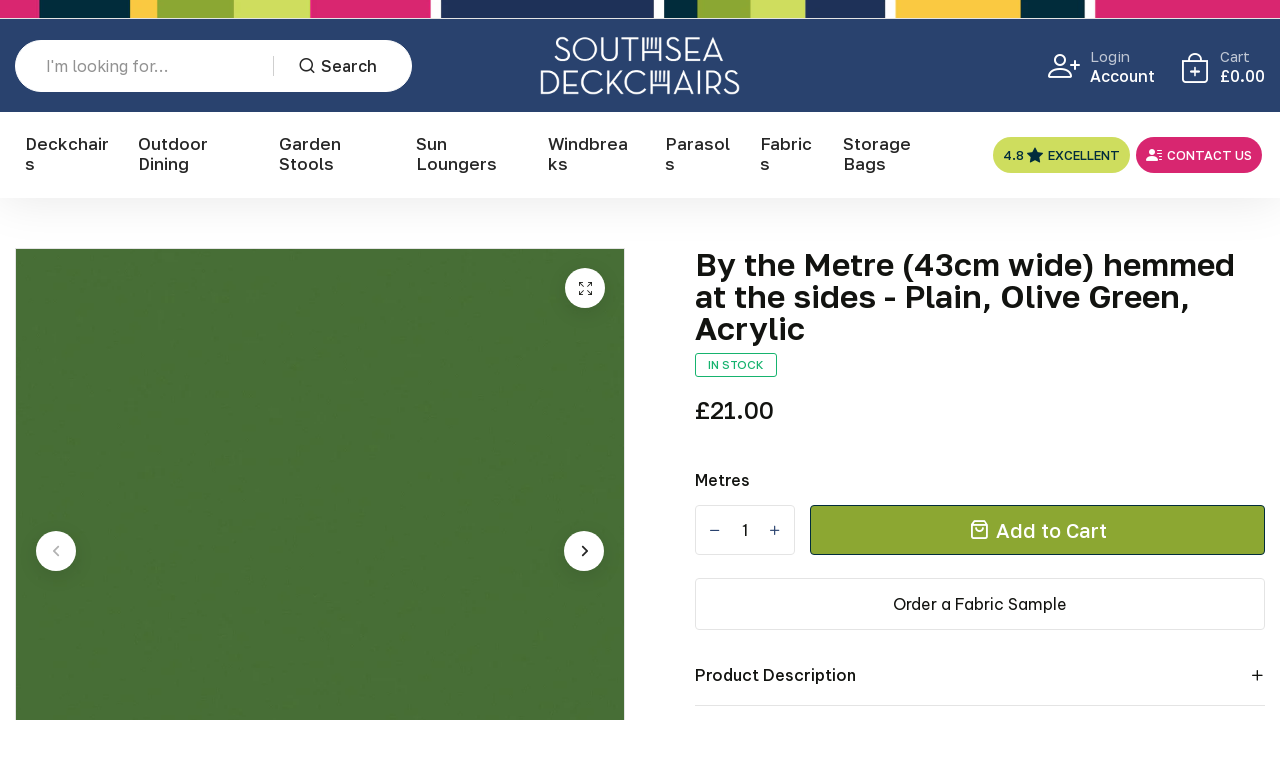

--- FILE ---
content_type: text/html; charset=utf-8
request_url: https://deckchairs.co.uk/products/by-the-metre-43cm-wide-hemmed-at-the-sides-plain-olive-green-acrylic
body_size: 28710
content:
<!doctype html>
<html class="no-js" lang="en"> 
<meta name="google-site-verification" content="5nrG7cE1pXCz_w5s1IULTYu1ieAGNox_XoniywU9p-I" /><head>
    <meta charset="utf-8">
    <meta http-equiv="X-UA-Compatible" content="IE=edge">
    <meta name="viewport" content="width=device-width,initial-scale=1">
    <meta name="theme-color" content="rgba(0,0,0,0)">
    <meta name="format-detection" content="telephone=no">
    <meta name="google-site-verification" content="DxaUGN8gBAoetZ4Ghm7J-AUYQC7Yd7I3yb2Aft895f4" />
    <link rel="canonical" href="https://deckchairs.co.uk/products/by-the-metre-43cm-wide-hemmed-at-the-sides-plain-olive-green-acrylic">
    <link rel="dns-prefetch" href="https://cdn.shopify.com" crossorigin>
    <link rel="dns-prefetch" href="https://fonts.shopifycdn.com" crossorigin>
    <link rel="dns-prefetch" href="https://fonts.google.com" crossorigin>
    <link rel="preconnect" href="https://cdn.shopify.com" crossorigin><link rel="icon" type="image/png" href="//deckchairs.co.uk/cdn/shop/files/deckchairs-32.png?crop=center&height=32&v=1712743181&width=32"><link rel="apple-touch-icon" type="image/png" href="//deckchairs.co.uk/cdn/shop/files/deckchairs-152.png?v=1712743183&width=152"><title>By the Metre (43cm wide) hemmed at the sides - Plain, Olive Green, Acr
</title><meta name="description" content="These beautiful fabrics are inspired by the materials we use for our range of deckchairs. As you can see from the designs, they carry the soul of our traditional products. Please note that our fabric is specially cut to your required length, so unfortunately it cannot be returned once purchased. Samples are available. ">
     <script data-cfasync="false" src="https://myspeedexpert.com/resources/preload" ></script>
    

<meta name="description" property="og:site_name" content="Southsea Deckchairs">
<meta name="description"property="og:url" content="https://deckchairs.co.uk/products/by-the-metre-43cm-wide-hemmed-at-the-sides-plain-olive-green-acrylic">
<meta name="description"property="og:title" content="By the Metre (43cm wide) hemmed at the sides - Plain, Olive Green, Acr">
<meta name="description" property="og:type" content="product">
<meta name="description" property="og:description" content="These beautiful fabrics are inspired by the materials we use for our range of deckchairs. As you can see from the designs, they carry the soul of our traditional products. Please note that our fabric is specially cut to your required length, so unfortunately it cannot be returned once purchased. Samples are available. "><meta name="description" property="og:image" content="http://deckchairs.co.uk/cdn/shop/files/ACOG-1-scaled_e0ab4d8d-e93f-4a0d-9fbc-a36cb8d03093.jpg?v=1712754017">
  <meta name="description" property="og:image:secure_url" content="https://deckchairs.co.uk/cdn/shop/files/ACOG-1-scaled_e0ab4d8d-e93f-4a0d-9fbc-a36cb8d03093.jpg?v=1712754017">
  <meta name="description" property="og:image:width" content="2560">
  <meta name="description" property="og:image:height" content="2560"><meta name="description" property="og:price:amount" content="21.00">
  <meta name="description" property="og:price:currency" content="GBP"><meta name="twitter:site" content="@https://"><meta name="twitter:card" content="summary_large_image">
<meta name="twitter:title" content="By the Metre (43cm wide) hemmed at the sides - Plain, Olive Green, Acr">
<meta name="twitter:description" content="These beautiful fabrics are inspired by the materials we use for our range of deckchairs. As you can see from the designs, they carry the soul of our traditional products. Please note that our fabric is specially cut to your required length, so unfortunately it cannot be returned once purchased. Samples are available. ">

     <script data-cfasync="false" src="https://myspeedexpert.com/resources/lazyload" ></script>
    
    <link rel="preload" as="style" href="//deckchairs.co.uk/cdn/shop/t/12/assets/base.min.css?v=75569797024495972241756824643">
    <script src="//deckchairs.co.uk/cdn/shop/t/12/assets/global.js?v=92536340854383418611756824643" defer="defer"></script>
     <script>window.performance && window.performance.mark && window.performance.mark('shopify.content_for_header.start');</script><meta name="google-site-verification" content="h2DJgn_JVE-EXEJQMi4QBLpYPjntVZ-tIOxy6_UiKvo">
<meta id="shopify-digital-wallet" name="shopify-digital-wallet" content="/59281309750/digital_wallets/dialog">
<meta name="shopify-checkout-api-token" content="5c1c7dd7893a9fe962114f430afda121">
<meta id="in-context-paypal-metadata" data-shop-id="59281309750" data-venmo-supported="false" data-environment="production" data-locale="en_US" data-paypal-v4="true" data-currency="GBP">
<link rel="alternate" type="application/json+oembed" href="https://deckchairs.co.uk/products/by-the-metre-43cm-wide-hemmed-at-the-sides-plain-olive-green-acrylic.oembed">
<script async="async" src="/checkouts/internal/preloads.js?locale=en-GB"></script>
<link rel="preconnect" href="https://shop.app" crossorigin="anonymous">
<script async="async" src="https://shop.app/checkouts/internal/preloads.js?locale=en-GB&shop_id=59281309750" crossorigin="anonymous"></script>
<script id="apple-pay-shop-capabilities" type="application/json">{"shopId":59281309750,"countryCode":"GB","currencyCode":"GBP","merchantCapabilities":["supports3DS"],"merchantId":"gid:\/\/shopify\/Shop\/59281309750","merchantName":"Southsea Deckchairs","requiredBillingContactFields":["postalAddress","email","phone"],"requiredShippingContactFields":["postalAddress","email","phone"],"shippingType":"shipping","supportedNetworks":["visa","maestro","masterCard","amex","discover","elo"],"total":{"type":"pending","label":"Southsea Deckchairs","amount":"1.00"},"shopifyPaymentsEnabled":true,"supportsSubscriptions":true}</script>
<script id="shopify-features" type="application/json">{"accessToken":"5c1c7dd7893a9fe962114f430afda121","betas":["rich-media-storefront-analytics"],"domain":"deckchairs.co.uk","predictiveSearch":true,"shopId":59281309750,"locale":"en"}</script>
<script>var Shopify = Shopify || {};
Shopify.shop = "southsea-deckchairs.myshopify.com";
Shopify.locale = "en";
Shopify.currency = {"active":"GBP","rate":"1.0"};
Shopify.country = "GB";
Shopify.theme = {"name":"Deckchairs - 1.1.7","id":181408924021,"schema_name":"Ecom Etc Deckchairs","schema_version":"Ev2 H1.6","theme_store_id":null,"role":"main"};
Shopify.theme.handle = "null";
Shopify.theme.style = {"id":null,"handle":null};
Shopify.cdnHost = "deckchairs.co.uk/cdn";
Shopify.routes = Shopify.routes || {};
Shopify.routes.root = "/";</script>
<script type="module">!function(o){(o.Shopify=o.Shopify||{}).modules=!0}(window);</script>
<script>!function(o){function n(){var o=[];function n(){o.push(Array.prototype.slice.apply(arguments))}return n.q=o,n}var t=o.Shopify=o.Shopify||{};t.loadFeatures=n(),t.autoloadFeatures=n()}(window);</script>
<script>
  window.ShopifyPay = window.ShopifyPay || {};
  window.ShopifyPay.apiHost = "shop.app\/pay";
  window.ShopifyPay.redirectState = null;
</script>
<script id="shop-js-analytics" type="application/json">{"pageType":"product"}</script>
<script defer="defer" async type="module" src="//deckchairs.co.uk/cdn/shopifycloud/shop-js/modules/v2/client.init-shop-cart-sync_C5BV16lS.en.esm.js"></script>
<script defer="defer" async type="module" src="//deckchairs.co.uk/cdn/shopifycloud/shop-js/modules/v2/chunk.common_CygWptCX.esm.js"></script>
<script type="module">
  await import("//deckchairs.co.uk/cdn/shopifycloud/shop-js/modules/v2/client.init-shop-cart-sync_C5BV16lS.en.esm.js");
await import("//deckchairs.co.uk/cdn/shopifycloud/shop-js/modules/v2/chunk.common_CygWptCX.esm.js");

  window.Shopify.SignInWithShop?.initShopCartSync?.({"fedCMEnabled":true,"windoidEnabled":true});

</script>
<script>
  window.Shopify = window.Shopify || {};
  if (!window.Shopify.featureAssets) window.Shopify.featureAssets = {};
  window.Shopify.featureAssets['shop-js'] = {"shop-cart-sync":["modules/v2/client.shop-cart-sync_ZFArdW7E.en.esm.js","modules/v2/chunk.common_CygWptCX.esm.js"],"init-fed-cm":["modules/v2/client.init-fed-cm_CmiC4vf6.en.esm.js","modules/v2/chunk.common_CygWptCX.esm.js"],"shop-button":["modules/v2/client.shop-button_tlx5R9nI.en.esm.js","modules/v2/chunk.common_CygWptCX.esm.js"],"shop-cash-offers":["modules/v2/client.shop-cash-offers_DOA2yAJr.en.esm.js","modules/v2/chunk.common_CygWptCX.esm.js","modules/v2/chunk.modal_D71HUcav.esm.js"],"init-windoid":["modules/v2/client.init-windoid_sURxWdc1.en.esm.js","modules/v2/chunk.common_CygWptCX.esm.js"],"shop-toast-manager":["modules/v2/client.shop-toast-manager_ClPi3nE9.en.esm.js","modules/v2/chunk.common_CygWptCX.esm.js"],"init-shop-email-lookup-coordinator":["modules/v2/client.init-shop-email-lookup-coordinator_B8hsDcYM.en.esm.js","modules/v2/chunk.common_CygWptCX.esm.js"],"init-shop-cart-sync":["modules/v2/client.init-shop-cart-sync_C5BV16lS.en.esm.js","modules/v2/chunk.common_CygWptCX.esm.js"],"avatar":["modules/v2/client.avatar_BTnouDA3.en.esm.js"],"pay-button":["modules/v2/client.pay-button_FdsNuTd3.en.esm.js","modules/v2/chunk.common_CygWptCX.esm.js"],"init-customer-accounts":["modules/v2/client.init-customer-accounts_DxDtT_ad.en.esm.js","modules/v2/client.shop-login-button_C5VAVYt1.en.esm.js","modules/v2/chunk.common_CygWptCX.esm.js","modules/v2/chunk.modal_D71HUcav.esm.js"],"init-shop-for-new-customer-accounts":["modules/v2/client.init-shop-for-new-customer-accounts_ChsxoAhi.en.esm.js","modules/v2/client.shop-login-button_C5VAVYt1.en.esm.js","modules/v2/chunk.common_CygWptCX.esm.js","modules/v2/chunk.modal_D71HUcav.esm.js"],"shop-login-button":["modules/v2/client.shop-login-button_C5VAVYt1.en.esm.js","modules/v2/chunk.common_CygWptCX.esm.js","modules/v2/chunk.modal_D71HUcav.esm.js"],"init-customer-accounts-sign-up":["modules/v2/client.init-customer-accounts-sign-up_CPSyQ0Tj.en.esm.js","modules/v2/client.shop-login-button_C5VAVYt1.en.esm.js","modules/v2/chunk.common_CygWptCX.esm.js","modules/v2/chunk.modal_D71HUcav.esm.js"],"shop-follow-button":["modules/v2/client.shop-follow-button_Cva4Ekp9.en.esm.js","modules/v2/chunk.common_CygWptCX.esm.js","modules/v2/chunk.modal_D71HUcav.esm.js"],"checkout-modal":["modules/v2/client.checkout-modal_BPM8l0SH.en.esm.js","modules/v2/chunk.common_CygWptCX.esm.js","modules/v2/chunk.modal_D71HUcav.esm.js"],"lead-capture":["modules/v2/client.lead-capture_Bi8yE_yS.en.esm.js","modules/v2/chunk.common_CygWptCX.esm.js","modules/v2/chunk.modal_D71HUcav.esm.js"],"shop-login":["modules/v2/client.shop-login_D6lNrXab.en.esm.js","modules/v2/chunk.common_CygWptCX.esm.js","modules/v2/chunk.modal_D71HUcav.esm.js"],"payment-terms":["modules/v2/client.payment-terms_CZxnsJam.en.esm.js","modules/v2/chunk.common_CygWptCX.esm.js","modules/v2/chunk.modal_D71HUcav.esm.js"]};
</script>
<script>(function() {
  var isLoaded = false;
  function asyncLoad() {
    if (isLoaded) return;
    isLoaded = true;
    var urls = ["https:\/\/cdnv2.mycustomizer.com\/s-scripts\/front.js.gz?shop=southsea-deckchairs.myshopify.com","https:\/\/ecommplugins-scripts.trustpilot.com\/v2.1\/js\/header.min.js?settings=eyJrZXkiOiI5eWZjRklUaVZvTFR6c2JjIiwicyI6InNrdSJ9\u0026v=2.5\u0026shop=southsea-deckchairs.myshopify.com","https:\/\/ecommplugins-trustboxsettings.trustpilot.com\/southsea-deckchairs.myshopify.com.js?settings=1713964345402\u0026shop=southsea-deckchairs.myshopify.com"];
    for (var i = 0; i < urls.length; i++) {
      var s = document.createElement('script');
      s.type = 'text/javascript';
      s.async = true;
      s.src = urls[i];
      var x = document.getElementsByTagName('script')[0];
      x.parentNode.insertBefore(s, x);
    }
  };
  if(window.attachEvent) {
    window.attachEvent('onload', asyncLoad);
  } else {
    window.addEventListener('load', asyncLoad, false);
  }
})();</script>
<script id="__st">var __st={"a":59281309750,"offset":0,"reqid":"2c33d1a2-b9ed-40a5-9824-e2309759fe2e-1768802038","pageurl":"deckchairs.co.uk\/products\/by-the-metre-43cm-wide-hemmed-at-the-sides-plain-olive-green-acrylic","u":"553753c0256f","p":"product","rtyp":"product","rid":7335308820534};</script>
<script>window.ShopifyPaypalV4VisibilityTracking = true;</script>
<script id="captcha-bootstrap">!function(){'use strict';const t='contact',e='account',n='new_comment',o=[[t,t],['blogs',n],['comments',n],[t,'customer']],c=[[e,'customer_login'],[e,'guest_login'],[e,'recover_customer_password'],[e,'create_customer']],r=t=>t.map((([t,e])=>`form[action*='/${t}']:not([data-nocaptcha='true']) input[name='form_type'][value='${e}']`)).join(','),a=t=>()=>t?[...document.querySelectorAll(t)].map((t=>t.form)):[];function s(){const t=[...o],e=r(t);return a(e)}const i='password',u='form_key',d=['recaptcha-v3-token','g-recaptcha-response','h-captcha-response',i],f=()=>{try{return window.sessionStorage}catch{return}},m='__shopify_v',_=t=>t.elements[u];function p(t,e,n=!1){try{const o=window.sessionStorage,c=JSON.parse(o.getItem(e)),{data:r}=function(t){const{data:e,action:n}=t;return t[m]||n?{data:e,action:n}:{data:t,action:n}}(c);for(const[e,n]of Object.entries(r))t.elements[e]&&(t.elements[e].value=n);n&&o.removeItem(e)}catch(o){console.error('form repopulation failed',{error:o})}}const l='form_type',E='cptcha';function T(t){t.dataset[E]=!0}const w=window,h=w.document,L='Shopify',v='ce_forms',y='captcha';let A=!1;((t,e)=>{const n=(g='f06e6c50-85a8-45c8-87d0-21a2b65856fe',I='https://cdn.shopify.com/shopifycloud/storefront-forms-hcaptcha/ce_storefront_forms_captcha_hcaptcha.v1.5.2.iife.js',D={infoText:'Protected by hCaptcha',privacyText:'Privacy',termsText:'Terms'},(t,e,n)=>{const o=w[L][v],c=o.bindForm;if(c)return c(t,g,e,D).then(n);var r;o.q.push([[t,g,e,D],n]),r=I,A||(h.body.append(Object.assign(h.createElement('script'),{id:'captcha-provider',async:!0,src:r})),A=!0)});var g,I,D;w[L]=w[L]||{},w[L][v]=w[L][v]||{},w[L][v].q=[],w[L][y]=w[L][y]||{},w[L][y].protect=function(t,e){n(t,void 0,e),T(t)},Object.freeze(w[L][y]),function(t,e,n,w,h,L){const[v,y,A,g]=function(t,e,n){const i=e?o:[],u=t?c:[],d=[...i,...u],f=r(d),m=r(i),_=r(d.filter((([t,e])=>n.includes(e))));return[a(f),a(m),a(_),s()]}(w,h,L),I=t=>{const e=t.target;return e instanceof HTMLFormElement?e:e&&e.form},D=t=>v().includes(t);t.addEventListener('submit',(t=>{const e=I(t);if(!e)return;const n=D(e)&&!e.dataset.hcaptchaBound&&!e.dataset.recaptchaBound,o=_(e),c=g().includes(e)&&(!o||!o.value);(n||c)&&t.preventDefault(),c&&!n&&(function(t){try{if(!f())return;!function(t){const e=f();if(!e)return;const n=_(t);if(!n)return;const o=n.value;o&&e.removeItem(o)}(t);const e=Array.from(Array(32),(()=>Math.random().toString(36)[2])).join('');!function(t,e){_(t)||t.append(Object.assign(document.createElement('input'),{type:'hidden',name:u})),t.elements[u].value=e}(t,e),function(t,e){const n=f();if(!n)return;const o=[...t.querySelectorAll(`input[type='${i}']`)].map((({name:t})=>t)),c=[...d,...o],r={};for(const[a,s]of new FormData(t).entries())c.includes(a)||(r[a]=s);n.setItem(e,JSON.stringify({[m]:1,action:t.action,data:r}))}(t,e)}catch(e){console.error('failed to persist form',e)}}(e),e.submit())}));const S=(t,e)=>{t&&!t.dataset[E]&&(n(t,e.some((e=>e===t))),T(t))};for(const o of['focusin','change'])t.addEventListener(o,(t=>{const e=I(t);D(e)&&S(e,y())}));const B=e.get('form_key'),M=e.get(l),P=B&&M;t.addEventListener('DOMContentLoaded',(()=>{const t=y();if(P)for(const e of t)e.elements[l].value===M&&p(e,B);[...new Set([...A(),...v().filter((t=>'true'===t.dataset.shopifyCaptcha))])].forEach((e=>S(e,t)))}))}(h,new URLSearchParams(w.location.search),n,t,e,['guest_login'])})(!0,!0)}();</script>
<script integrity="sha256-4kQ18oKyAcykRKYeNunJcIwy7WH5gtpwJnB7kiuLZ1E=" data-source-attribution="shopify.loadfeatures" defer="defer" src="//deckchairs.co.uk/cdn/shopifycloud/storefront/assets/storefront/load_feature-a0a9edcb.js" crossorigin="anonymous"></script>
<script crossorigin="anonymous" defer="defer" src="//deckchairs.co.uk/cdn/shopifycloud/storefront/assets/shopify_pay/storefront-65b4c6d7.js?v=20250812"></script>
<script data-source-attribution="shopify.dynamic_checkout.dynamic.init">var Shopify=Shopify||{};Shopify.PaymentButton=Shopify.PaymentButton||{isStorefrontPortableWallets:!0,init:function(){window.Shopify.PaymentButton.init=function(){};var t=document.createElement("script");t.src="https://deckchairs.co.uk/cdn/shopifycloud/portable-wallets/latest/portable-wallets.en.js",t.type="module",document.head.appendChild(t)}};
</script>
<script data-source-attribution="shopify.dynamic_checkout.buyer_consent">
  function portableWalletsHideBuyerConsent(e){var t=document.getElementById("shopify-buyer-consent"),n=document.getElementById("shopify-subscription-policy-button");t&&n&&(t.classList.add("hidden"),t.setAttribute("aria-hidden","true"),n.removeEventListener("click",e))}function portableWalletsShowBuyerConsent(e){var t=document.getElementById("shopify-buyer-consent"),n=document.getElementById("shopify-subscription-policy-button");t&&n&&(t.classList.remove("hidden"),t.removeAttribute("aria-hidden"),n.addEventListener("click",e))}window.Shopify?.PaymentButton&&(window.Shopify.PaymentButton.hideBuyerConsent=portableWalletsHideBuyerConsent,window.Shopify.PaymentButton.showBuyerConsent=portableWalletsShowBuyerConsent);
</script>
<script data-source-attribution="shopify.dynamic_checkout.cart.bootstrap">document.addEventListener("DOMContentLoaded",(function(){function t(){return document.querySelector("shopify-accelerated-checkout-cart, shopify-accelerated-checkout")}if(t())Shopify.PaymentButton.init();else{new MutationObserver((function(e,n){t()&&(Shopify.PaymentButton.init(),n.disconnect())})).observe(document.body,{childList:!0,subtree:!0})}}));
</script>
<script id='scb4127' type='text/javascript' async='' src='https://deckchairs.co.uk/cdn/shopifycloud/privacy-banner/storefront-banner.js'></script><link id="shopify-accelerated-checkout-styles" rel="stylesheet" media="screen" href="https://deckchairs.co.uk/cdn/shopifycloud/portable-wallets/latest/accelerated-checkout-backwards-compat.css" crossorigin="anonymous">
<style id="shopify-accelerated-checkout-cart">
        #shopify-buyer-consent {
  margin-top: 1em;
  display: inline-block;
  width: 100%;
}

#shopify-buyer-consent.hidden {
  display: none;
}

#shopify-subscription-policy-button {
  background: none;
  border: none;
  padding: 0;
  text-decoration: underline;
  font-size: inherit;
  cursor: pointer;
}

#shopify-subscription-policy-button::before {
  box-shadow: none;
}

      </style>

<script>window.performance && window.performance.mark && window.performance.mark('shopify.content_for_header.end');</script>
<link rel="preconnect" href="https://fonts.googleapis.com">
      <link rel="preconnect" href="https://fonts.gstatic.com" crossorigin>
    

    <style data-shopify></style><link href="https://fonts.googleapis.com/css?family=Be Vietnam Pro:100,200,300,400,500,600,700,800,900&display=swap" rel="stylesheet"><style data-shopify>:root {
            --body-font:Be Vietnam Pro;
          }</style><link href="https://fonts.googleapis.com/css?family=Golos Text:100,200,300,400,500,600,700,800,900&display=swap" rel="stylesheet"><style data-shopify>:root {
              --alt-font: Golos Text;
            }</style>
    
    <link href="//deckchairs.co.uk/cdn/shop/t/12/assets/critical.min.css?v=65804943796829140831756824643" rel="stylesheet" type="text/css" media="all" />
<link href="//deckchairs.co.uk/cdn/shop/t/12/assets/product-photoswipe.min.css?v=36944327863993020261756824643" rel="stylesheet" type="text/css" media="all" />
      <link href="//deckchairs.co.uk/cdn/shop/t/12/assets/product-plyr.css?v=149327537933348522551756824643" rel="stylesheet" type="text/css" media="all" />
<link href="//deckchairs.co.uk/cdn/shop/t/12/assets/font-awesome-icon.min.css?v=111877891059248154441756824643" rel="stylesheet" type="text/css" media="all" />
<link href="//deckchairs.co.uk/cdn/shop/t/12/assets/bootstrap-icons.min.css?v=164724743173435427011756824643" rel="stylesheet" type="text/css" media="all" />
<link href="//deckchairs.co.uk/cdn/shop/t/12/assets/feather-icon.min.css?v=22351790103242076591756824643" rel="stylesheet" type="text/css" media="all" />
<link href="//deckchairs.co.uk/cdn/shop/t/12/assets/theme-vendor.min.css?v=22666076658503003671756824643" rel="stylesheet" type="text/css" media="all" />
<style data-shopify></style><style data-shopify>:root {
		/* Font size */
		--font_size: 16px;
		--font_size_minus1: 15px;
		--font_size_minus2: 14px;
		--font_size_minus3: 13px;
		--font_size_minus4: 12px;
		--font_size_minus5: 11px;--font_size_plus1: 17px;--font_size_plus2: 18px;--font_size_plus3: 19px;--font_size_plus4: 20px;--font_size_plus5: 21px;--font_size_plus6: 22px;--font_size_plus7: 23px;--font_size_plus8: 24px;--font_size_plus9: 25px;--font_size_plus10: 26px;--font_size_plus11: 27px;--font_size_plus12: 28px;--font_size_plus13: 29px;--font_size_plus14: 30px;--font_size_plus15: 31px;--font_size_plus16: 32px;--font_size_plus17: 33px;--font_size_plus18: 34px;--font_size_plus19: 35px;--font_size_plus20: 36px;--font_size_plus21: 37px;--font_size_plus22: 38px;--font_size_plus23: 39px;--font_size_plus24: 40px;--font_size_plus25: 41px;--font_size_plus26: 42px;--font_size_plus27: 43px;--font_size_plus28: 44px;--font_size_plus29: 45px;--font_size_plus30: 46px;--font_size_plus31: 47px;--font_size_plus32: 48px;--font_size_plus33: 49px;--font_size_plus34: 50px;--font_size_plus35: 51px;--font_size_plus36: 52px;--font_size_plus37: 53px;--font_size_plus38: 54px;--font_size_plus39: 55px;--font_size_plus40: 56px;--font_size_plus41: 57px;--font_size_plus42: 58px;--font_size_plus43: 59px;--font_size_plus44: 60px;--font_size_plus45: 61px;--font_size_plus46: 62px;--font_size_plus47: 63px;--font_size_plus48: 64px;--font_size_plus49: 65px;--font_size_plus50: 66px;--font_size_plus52: 68px;
    --font_size_plus82: 98px;
    --font_size_plus72: 88px;

  	/* Body */		
		--body-line-height: 30px;
		--body-font-weight: 400;

		/* Header color & background color */
		--header-bg-color: #ffffff;
		--header-hover-bg-color: #ffffff;
		--menu-text-color: #262626;
		--menu-text-hover-color: #262626;
		--menu-open-text-color: #262626;
		--sub-menu-text-color: #808080;
		--count-bg-color: #ffffff;
		--count-number-color: #262626;
		--addon-text-color: #ffffff;
		--addon-text-title-color: rgba(255, 255, 255, 0.7);
		--addon-text-hover-color: #ffffff;
		--menu-open-child-link-color: rgba(38, 38, 38, 0.5);
		--logo-separator-color: rgba(38, 38, 38, 0.3);

		/* Search bar color */
		--search-bg-color: #ffffff;
		--search-close-icon-color: #262626;
		--search-icon-color: #262626;
		--search-input-text-color: #262626;
		--search-input-placeholder-color: rgba(38, 38, 38, 0.5);
		--search-title-color: #262626;
		--search-input-border-color: #ffffff;
		--search-input-bg-color: #ffffff;

		/* Header logo */
		--logo-width-desktop: 200px;
    --logo-width-mobile: 130px;--header-height-default: 0;
      --miniheader-height-default: 0;/* Container */
		--container: 1420px;
		--container-fluid: 1660px;
		--container-fluid-offset:  15px; 

		/* Box layout */
		--box-layout-width: 1680px;

		/* Color */
		--base-color: #29426e;
		--body-text-color: #29426e;--dark-color: #262626;
		--white-color: #ffffff;
		--extra-medium-gray: #e4e4e4;
		--very-light-gray: #f7f7f7;
		--red: #da3f3f;
		--green: #16b36e;

		/* Product badge label color */
		--sale-label-color: #ffffff;
		--sale-label-bg-color: #da3f3f;
		--new-label-color: #ffffff;
		--new-label-bg-color: #da3f3f;
		--sold-out-label-color: #ffffff; 
		--sold-out-label-bg-color: #da3f3f;
		--pre-order-label-color: #ffffff;
		--pre-order-bg-color: #eb8541;

		/* Heading font size */
		--h1-font-size: 70px;
    --h2-font-size: 55px;
    --h3-font-size: 45px;
    --h4-font-size: 38px;
    --h5-font-size: 32px;
    --h6-font-size: 28px;

    /* Heading line height */
    --h1-line-height: 70px;
    --h2-line-height: 55px;
    --h3-line-height: 45px;
    --h4-line-height: 38px;
    --h5-line-height: 32px;
    --h6-line-height: 28px;

    /* Heading font weight */
    --heading-font-weight: 600;

		/* Section font size, line-height and color */
		--heading-color: #121310;
		--sub-heading-color: #121310;
		--section-heading-size: 38px;
		--section-heading-line-height: 42px;
		--section-sub-heading-size: 16px;
		--section-sub-heading-line-height: 28px;
		--section-sub-heading-ls: 0px;

		/* Custom button */
		--custom-btn-text-color: #012c3c;
		--custom-btn-text-hover-color: #121310;
		--custom-btn-bg-color: #cedd5e;
		--custom-btn-bg-hover-color: #fff;
		--custom-btn-border-color: #cedd5e;
		--custom-btn-border-hover-color: #fff;

		/* Font weight */
		--font-weight-100: 100;
		--font-weight-200: 200;
		--font-weight-300: 300;
		--font-weight-400: 400;
		--font-weight-500: 500;
		--font-weight-600: 600;
		--font-weight-700: 700;
		--font-weight-800: 800;
		--font-weight-900: 900;

		/* bootstrap css */
		scroll-behavior: unset;
	}</style><link href="//deckchairs.co.uk/cdn/shop/t/12/assets/base.min.css?v=75569797024495972241756824643" rel="stylesheet" type="text/css" media="all" />
<link href="//deckchairs.co.uk/cdn/shop/t/12/assets/header-style-2.min.css?v=104106970649940460211756824643" rel="stylesheet" type="text/css" media="all" />
<link href="//deckchairs.co.uk/cdn/shop/t/12/assets/responsive.min.css?v=68521193515222496701756824643" rel="stylesheet" type="text/css" media="all" />
<link href="//deckchairs.co.uk/cdn/shop/t/12/assets/custom.css?v=3891571459381536221756824643" rel="stylesheet" type="text/css" media="all" />
<script>document.documentElement.className = document.documentElement.className.replace('no-js', 'js');    
    </script>
  <!-- BEGIN app block: shopify://apps/crisp-live-chat-chatbot/blocks/app-embed/5c3cfd5f-01d4-496a-891b-f98ecf27ff08 --><script>
  if ("21bb3788-f446-44ea-a528-b65b1fb9dd72") {
    let _locale = "";

    window.CRISP_READY_TRIGGER = function () {
      window.CRISP_SESSION_ID = $crisp.get("session:identifier");
      postCart();
      postCustomerID();

      // Set session segment (only after first message is sent)
      $crisp.push(["on", "message:sent", () => {
        $crisp.push(["set", "session:segments", [["shopify"]]]);
        $crisp.push(["off", "message:sent"]);
      }])
    };

    if (window?.Weglot?.getCurrentLang && typeof(typeof(Weglot?.getCurrentLang) === "function")) {
      _locale = Weglot?.getCurrentLang();
    } else if (Shopify?.locale) {
      _locale = Shopify.locale;
    }

    if (_locale) {
      CRISP_RUNTIME_CONFIG = {
        locale : _locale
      };
    }

    window.$crisp=[];
    window.CRISP_WEBSITE_ID="21bb3788-f446-44ea-a528-b65b1fb9dd72";
    (function(){d=document;s=d.createElement("script");
      s.src="https://client.crisp.chat/l.js";
      s.async=1;
      d.getElementsByTagName("head")[0].appendChild(s);
    })();
  }
</script>

<!-- END app block --><!-- BEGIN app block: shopify://apps/hulk-form-builder/blocks/app-embed/b6b8dd14-356b-4725-a4ed-77232212b3c3 --><!-- BEGIN app snippet: hulkapps-formbuilder-theme-ext --><script type="text/javascript">
  
  if (typeof window.formbuilder_customer != "object") {
        window.formbuilder_customer = {}
  }

  window.hulkFormBuilder = {
    form_data: {"form__ukcfJmXIowVVFRn5_y1Kw":{"uuid":"_ukcfJmXIowVVFRn5_y1Kw","form_name":"Artwork Upload","form_data":{"div_back_gradient_1":"#fff","div_back_gradient_2":"#fff","back_color":"#fff","form_title":"\u003ch2\u003e\u003cstrong\u003eUpload your design\/artwork\u003c\/strong\u003e\u003c\/h2\u003e\n","form_submit":"Submit","after_submit":"hideAndmessage","after_submit_msg":"\u003cp\u003eThank you for submitting your artwork or enquiry.\u0026nbsp; We will be in touch shortly.\u0026nbsp; The Southsea Deckchairs team.\u003c\/p\u003e\n","captcha_enable":"no","label_style":"inlineLabels","input_border_radius":"12","back_type":"transparent","input_back_color":"#fff","input_back_color_hover":"#fff","back_shadow":"none","label_font_clr":"#333333","input_font_clr":"#00245d","button_align":"fullBtn","button_clr":"#fff","button_back_clr":"#00245d","button_border_radius":"12","form_width":"600px","form_border_size":"2","form_border_clr":"#c7c7c7","form_border_radius":"12","label_font_size":"14","input_font_size":"14","button_font_size":"16","form_padding":"35","input_border_color":"#ccc","input_border_color_hover":"#ccc","btn_border_clr":"#333333","btn_border_size":"1","form_name":"Artwork Upload","":"info@deckchairs.co.uk","form_emails":"info@deckchairs.co.uk,grant@deckchairs.co.uk","admin_email_subject":"New form submission received.","admin_email_message":"Hi [first-name of store owner],\u003cbr\u003eSomeone just submitted a response to your form.\u003cbr\u003ePlease find the details below:","form_access_message":"\u003cp\u003ePlease login to access the form\u003cbr\u003eDo not have an account? Create account\u003c\/p\u003e","notification_email_send":true,"pass_referrer_url_on_email":false,"admin_email_date_timezone":"yes","admin_email_date_default":"no","input_font_family":"Be Vietnam Pro","label_font_family":"Be Vietnam Pro","form_description":"\u003cp\u003e\u003cbr \/\u003e\n\u003cspan style=\"color:#00245d;\"\u003eDrag-and-drop or browse, to select your artwork. This form accepts: .jpg, .jpeg, .png, .psd, .pdf\u0026nbsp;\u003c\/span\u003e\u003c\/p\u003e\n\n\u003cp\u003e\u003cspan style=\"color:#00245d;\"\u003eYou can also simply request further information about our custom branding and personalisation.\u003c\/span\u003e\u003c\/p\u003e\n","input_placeholder_clr":"#999999","formElements":[{"type":"text","position":0,"label":"First Name","customClass":"","halfwidth":"yes","Conditions":{},"page_number":1,"required":"yes"},{"type":"text","position":1,"label":"Last Name","halfwidth":"yes","Conditions":{},"page_number":1,"required":"yes"},{"type":"email","position":2,"label":"Email","required":"yes","email_confirm":"yes","Conditions":{},"page_number":1},{"Conditions":{},"type":"textarea","position":3,"label":"Telephone","inputHeight":"34","limitCharacters":"28","page_number":1},{"type":"textarea","position":4,"label":"Message","required":"yes","Conditions":{},"page_number":1},{"Conditions":{},"type":"file","position":5,"label":"Drag \u0026 Drop Your Design","allow_type":".jpg, .jpeg, .png, .psd, .pdf","enable_drag_and_drop":"yes","imageMultiple":"yes","imagenoMultiple":"5","page_number":1}]},"is_spam_form":false,"shop_uuid":"l5mH0XNIy6XmxpjIYHA0tQ","shop_timezone":"Europe\/London","shop_id":143718,"shop_is_after_submit_enabled":false,"shop_shopify_plan":"professional","shop_shopify_domain":"southsea-deckchairs.myshopify.com","shop_remove_watermark":false,"shop_created_at":"2025-07-22T08:43:06.477-05:00"}},
    shop_data: {"shop_l5mH0XNIy6XmxpjIYHA0tQ":{"shop_uuid":"l5mH0XNIy6XmxpjIYHA0tQ","shop_timezone":"Europe\/London","shop_id":143718,"shop_is_after_submit_enabled":false,"shop_shopify_plan":"Shopify","shop_shopify_domain":"southsea-deckchairs.myshopify.com","shop_created_at":"2025-07-22T08:43:06.477-05:00","is_skip_metafield":false,"shop_deleted":false,"shop_disabled":false}},
    settings_data: {"shop_settings":{"shop_customise_msgs":[],"default_customise_msgs":{"is_required":"is required","thank_you":"Thank you! The form was submitted successfully.","processing":"Processing...","valid_data":"Please provide valid data","valid_email":"Provide valid email format","valid_tags":"HTML Tags are not allowed","valid_phone":"Provide valid phone number","valid_captcha":"Please provide valid captcha response","valid_url":"Provide valid URL","only_number_alloud":"Provide valid number in","number_less":"must be less than","number_more":"must be more than","image_must_less":"Image must be less than 20MB","image_number":"Images allowed","image_extension":"Invalid extension! Please provide image file","error_image_upload":"Error in image upload. Please try again.","error_file_upload":"Error in file upload. Please try again.","your_response":"Your response","error_form_submit":"Error occur.Please try again after sometime.","email_submitted":"Form with this email is already submitted","invalid_email_by_zerobounce":"The email address you entered appears to be invalid. Please check it and try again.","download_file":"Download file","card_details_invalid":"Your card details are invalid","card_details":"Card details","please_enter_card_details":"Please enter card details","card_number":"Card number","exp_mm":"Exp MM","exp_yy":"Exp YY","crd_cvc":"CVV","payment_value":"Payment amount","please_enter_payment_amount":"Please enter payment amount","address1":"Address line 1","address2":"Address line 2","city":"City","province":"Province","zipcode":"Zip code","country":"Country","blocked_domain":"This form does not accept addresses from","file_must_less":"File must be less than 20MB","file_extension":"Invalid extension! Please provide file","only_file_number_alloud":"files allowed","previous":"Previous","next":"Next","must_have_a_input":"Please enter at least one field.","please_enter_required_data":"Please enter required data","atleast_one_special_char":"Include at least one special character","atleast_one_lowercase_char":"Include at least one lowercase character","atleast_one_uppercase_char":"Include at least one uppercase character","atleast_one_number":"Include at least one number","must_have_8_chars":"Must have 8 characters long","be_between_8_and_12_chars":"Be between 8 and 12 characters long","please_select":"Please Select","phone_submitted":"Form with this phone number is already submitted","user_res_parse_error":"Error while submitting the form","valid_same_values":"values must be same","product_choice_clear_selection":"Clear Selection","picture_choice_clear_selection":"Clear Selection","remove_all_for_file_image_upload":"Remove All","invalid_file_type_for_image_upload":"You can't upload files of this type.","invalid_file_type_for_signature_upload":"You can't upload files of this type.","max_files_exceeded_for_file_upload":"You can not upload any more files.","max_files_exceeded_for_image_upload":"You can not upload any more files.","file_already_exist":"File already uploaded","max_limit_exceed":"You have added the maximum number of text fields.","cancel_upload_for_file_upload":"Cancel upload","cancel_upload_for_image_upload":"Cancel upload","cancel_upload_for_signature_upload":"Cancel upload"},"shop_blocked_domains":[]}},
    features_data: {"shop_plan_features":{"shop_plan_features":["unlimited-forms","full-design-customization","export-form-submissions","multiple-recipients-for-form-submissions","multiple-admin-notifications","enable-captcha","unlimited-file-uploads","save-submitted-form-data","set-auto-response-message","conditional-logic","form-banner","save-as-draft-facility","include-user-response-in-admin-email","disable-form-submission","file-upload"]}},
    shop: null,
    shop_id: null,
    plan_features: null,
    validateDoubleQuotes: false,
    assets: {
      extraFunctions: "https://cdn.shopify.com/extensions/019bb5ee-ec40-7527-955d-c1b8751eb060/form-builder-by-hulkapps-50/assets/extra-functions.js",
      extraStyles: "https://cdn.shopify.com/extensions/019bb5ee-ec40-7527-955d-c1b8751eb060/form-builder-by-hulkapps-50/assets/extra-styles.css",
      bootstrapStyles: "https://cdn.shopify.com/extensions/019bb5ee-ec40-7527-955d-c1b8751eb060/form-builder-by-hulkapps-50/assets/theme-app-extension-bootstrap.css"
    },
    translations: {
      htmlTagNotAllowed: "HTML Tags are not allowed",
      sqlQueryNotAllowed: "SQL Queries are not allowed",
      doubleQuoteNotAllowed: "Double quotes are not allowed",
      vorwerkHttpWwwNotAllowed: "The words \u0026#39;http\u0026#39; and \u0026#39;www\u0026#39; are not allowed. Please remove them and try again.",
      maxTextFieldsReached: "You have added the maximum number of text fields.",
      avoidNegativeWords: "Avoid negative words: Don\u0026#39;t use negative words in your contact message.",
      customDesignOnly: "This form is for custom designs requests. For general inquiries please contact our team at info@stagheaddesigns.com",
      zerobounceApiErrorMsg: "We couldn\u0026#39;t verify your email due to a technical issue. Please try again later.",
    }

  }

  

  window.FbThemeAppExtSettingsHash = {}
  
</script><!-- END app snippet --><!-- END app block --><!-- BEGIN app block: shopify://apps/pumper-bundles/blocks/app-embed/0856870d-2aca-4b1e-a662-cf1797f61270 --><meta name="format-detection" content="telephone=no">

  

  

  
  



<!-- END app block --><script src="https://cdn.shopify.com/extensions/019b03f2-1cc6-73dd-a349-2821a944dacf/crisp-chatbox-14/assets/crisp.js" type="text/javascript" defer="defer"></script>
<script src="https://cdn.shopify.com/extensions/019bb5ee-ec40-7527-955d-c1b8751eb060/form-builder-by-hulkapps-50/assets/form-builder-script.js" type="text/javascript" defer="defer"></script>
<meta property="og:image" content="https://cdn.shopify.com/s/files/1/0592/8130/9750/files/ACOG-1-scaled_e0ab4d8d-e93f-4a0d-9fbc-a36cb8d03093.jpg?v=1712754017" />
<meta property="og:image:secure_url" content="https://cdn.shopify.com/s/files/1/0592/8130/9750/files/ACOG-1-scaled_e0ab4d8d-e93f-4a0d-9fbc-a36cb8d03093.jpg?v=1712754017" />
<meta property="og:image:width" content="2560" />
<meta property="og:image:height" content="2560" />
<link href="https://monorail-edge.shopifysvc.com" rel="dns-prefetch">
<script>(function(){if ("sendBeacon" in navigator && "performance" in window) {try {var session_token_from_headers = performance.getEntriesByType('navigation')[0].serverTiming.find(x => x.name == '_s').description;} catch {var session_token_from_headers = undefined;}var session_cookie_matches = document.cookie.match(/_shopify_s=([^;]*)/);var session_token_from_cookie = session_cookie_matches && session_cookie_matches.length === 2 ? session_cookie_matches[1] : "";var session_token = session_token_from_headers || session_token_from_cookie || "";function handle_abandonment_event(e) {var entries = performance.getEntries().filter(function(entry) {return /monorail-edge.shopifysvc.com/.test(entry.name);});if (!window.abandonment_tracked && entries.length === 0) {window.abandonment_tracked = true;var currentMs = Date.now();var navigation_start = performance.timing.navigationStart;var payload = {shop_id: 59281309750,url: window.location.href,navigation_start,duration: currentMs - navigation_start,session_token,page_type: "product"};window.navigator.sendBeacon("https://monorail-edge.shopifysvc.com/v1/produce", JSON.stringify({schema_id: "online_store_buyer_site_abandonment/1.1",payload: payload,metadata: {event_created_at_ms: currentMs,event_sent_at_ms: currentMs}}));}}window.addEventListener('pagehide', handle_abandonment_event);}}());</script>
<script id="web-pixels-manager-setup">(function e(e,d,r,n,o){if(void 0===o&&(o={}),!Boolean(null===(a=null===(i=window.Shopify)||void 0===i?void 0:i.analytics)||void 0===a?void 0:a.replayQueue)){var i,a;window.Shopify=window.Shopify||{};var t=window.Shopify;t.analytics=t.analytics||{};var s=t.analytics;s.replayQueue=[],s.publish=function(e,d,r){return s.replayQueue.push([e,d,r]),!0};try{self.performance.mark("wpm:start")}catch(e){}var l=function(){var e={modern:/Edge?\/(1{2}[4-9]|1[2-9]\d|[2-9]\d{2}|\d{4,})\.\d+(\.\d+|)|Firefox\/(1{2}[4-9]|1[2-9]\d|[2-9]\d{2}|\d{4,})\.\d+(\.\d+|)|Chrom(ium|e)\/(9{2}|\d{3,})\.\d+(\.\d+|)|(Maci|X1{2}).+ Version\/(15\.\d+|(1[6-9]|[2-9]\d|\d{3,})\.\d+)([,.]\d+|)( \(\w+\)|)( Mobile\/\w+|) Safari\/|Chrome.+OPR\/(9{2}|\d{3,})\.\d+\.\d+|(CPU[ +]OS|iPhone[ +]OS|CPU[ +]iPhone|CPU IPhone OS|CPU iPad OS)[ +]+(15[._]\d+|(1[6-9]|[2-9]\d|\d{3,})[._]\d+)([._]\d+|)|Android:?[ /-](13[3-9]|1[4-9]\d|[2-9]\d{2}|\d{4,})(\.\d+|)(\.\d+|)|Android.+Firefox\/(13[5-9]|1[4-9]\d|[2-9]\d{2}|\d{4,})\.\d+(\.\d+|)|Android.+Chrom(ium|e)\/(13[3-9]|1[4-9]\d|[2-9]\d{2}|\d{4,})\.\d+(\.\d+|)|SamsungBrowser\/([2-9]\d|\d{3,})\.\d+/,legacy:/Edge?\/(1[6-9]|[2-9]\d|\d{3,})\.\d+(\.\d+|)|Firefox\/(5[4-9]|[6-9]\d|\d{3,})\.\d+(\.\d+|)|Chrom(ium|e)\/(5[1-9]|[6-9]\d|\d{3,})\.\d+(\.\d+|)([\d.]+$|.*Safari\/(?![\d.]+ Edge\/[\d.]+$))|(Maci|X1{2}).+ Version\/(10\.\d+|(1[1-9]|[2-9]\d|\d{3,})\.\d+)([,.]\d+|)( \(\w+\)|)( Mobile\/\w+|) Safari\/|Chrome.+OPR\/(3[89]|[4-9]\d|\d{3,})\.\d+\.\d+|(CPU[ +]OS|iPhone[ +]OS|CPU[ +]iPhone|CPU IPhone OS|CPU iPad OS)[ +]+(10[._]\d+|(1[1-9]|[2-9]\d|\d{3,})[._]\d+)([._]\d+|)|Android:?[ /-](13[3-9]|1[4-9]\d|[2-9]\d{2}|\d{4,})(\.\d+|)(\.\d+|)|Mobile Safari.+OPR\/([89]\d|\d{3,})\.\d+\.\d+|Android.+Firefox\/(13[5-9]|1[4-9]\d|[2-9]\d{2}|\d{4,})\.\d+(\.\d+|)|Android.+Chrom(ium|e)\/(13[3-9]|1[4-9]\d|[2-9]\d{2}|\d{4,})\.\d+(\.\d+|)|Android.+(UC? ?Browser|UCWEB|U3)[ /]?(15\.([5-9]|\d{2,})|(1[6-9]|[2-9]\d|\d{3,})\.\d+)\.\d+|SamsungBrowser\/(5\.\d+|([6-9]|\d{2,})\.\d+)|Android.+MQ{2}Browser\/(14(\.(9|\d{2,})|)|(1[5-9]|[2-9]\d|\d{3,})(\.\d+|))(\.\d+|)|K[Aa][Ii]OS\/(3\.\d+|([4-9]|\d{2,})\.\d+)(\.\d+|)/},d=e.modern,r=e.legacy,n=navigator.userAgent;return n.match(d)?"modern":n.match(r)?"legacy":"unknown"}(),u="modern"===l?"modern":"legacy",c=(null!=n?n:{modern:"",legacy:""})[u],f=function(e){return[e.baseUrl,"/wpm","/b",e.hashVersion,"modern"===e.buildTarget?"m":"l",".js"].join("")}({baseUrl:d,hashVersion:r,buildTarget:u}),m=function(e){var d=e.version,r=e.bundleTarget,n=e.surface,o=e.pageUrl,i=e.monorailEndpoint;return{emit:function(e){var a=e.status,t=e.errorMsg,s=(new Date).getTime(),l=JSON.stringify({metadata:{event_sent_at_ms:s},events:[{schema_id:"web_pixels_manager_load/3.1",payload:{version:d,bundle_target:r,page_url:o,status:a,surface:n,error_msg:t},metadata:{event_created_at_ms:s}}]});if(!i)return console&&console.warn&&console.warn("[Web Pixels Manager] No Monorail endpoint provided, skipping logging."),!1;try{return self.navigator.sendBeacon.bind(self.navigator)(i,l)}catch(e){}var u=new XMLHttpRequest;try{return u.open("POST",i,!0),u.setRequestHeader("Content-Type","text/plain"),u.send(l),!0}catch(e){return console&&console.warn&&console.warn("[Web Pixels Manager] Got an unhandled error while logging to Monorail."),!1}}}}({version:r,bundleTarget:l,surface:e.surface,pageUrl:self.location.href,monorailEndpoint:e.monorailEndpoint});try{o.browserTarget=l,function(e){var d=e.src,r=e.async,n=void 0===r||r,o=e.onload,i=e.onerror,a=e.sri,t=e.scriptDataAttributes,s=void 0===t?{}:t,l=document.createElement("script"),u=document.querySelector("head"),c=document.querySelector("body");if(l.async=n,l.src=d,a&&(l.integrity=a,l.crossOrigin="anonymous"),s)for(var f in s)if(Object.prototype.hasOwnProperty.call(s,f))try{l.dataset[f]=s[f]}catch(e){}if(o&&l.addEventListener("load",o),i&&l.addEventListener("error",i),u)u.appendChild(l);else{if(!c)throw new Error("Did not find a head or body element to append the script");c.appendChild(l)}}({src:f,async:!0,onload:function(){if(!function(){var e,d;return Boolean(null===(d=null===(e=window.Shopify)||void 0===e?void 0:e.analytics)||void 0===d?void 0:d.initialized)}()){var d=window.webPixelsManager.init(e)||void 0;if(d){var r=window.Shopify.analytics;r.replayQueue.forEach((function(e){var r=e[0],n=e[1],o=e[2];d.publishCustomEvent(r,n,o)})),r.replayQueue=[],r.publish=d.publishCustomEvent,r.visitor=d.visitor,r.initialized=!0}}},onerror:function(){return m.emit({status:"failed",errorMsg:"".concat(f," has failed to load")})},sri:function(e){var d=/^sha384-[A-Za-z0-9+/=]+$/;return"string"==typeof e&&d.test(e)}(c)?c:"",scriptDataAttributes:o}),m.emit({status:"loading"})}catch(e){m.emit({status:"failed",errorMsg:(null==e?void 0:e.message)||"Unknown error"})}}})({shopId: 59281309750,storefrontBaseUrl: "https://deckchairs.co.uk",extensionsBaseUrl: "https://extensions.shopifycdn.com/cdn/shopifycloud/web-pixels-manager",monorailEndpoint: "https://monorail-edge.shopifysvc.com/unstable/produce_batch",surface: "storefront-renderer",enabledBetaFlags: ["2dca8a86"],webPixelsConfigList: [{"id":"951157109","configuration":"{\"config\":\"{\\\"pixel_id\\\":\\\"G-RJCGRE19M2\\\",\\\"target_country\\\":\\\"GB\\\",\\\"gtag_events\\\":[{\\\"type\\\":\\\"begin_checkout\\\",\\\"action_label\\\":\\\"G-RJCGRE19M2\\\"},{\\\"type\\\":\\\"search\\\",\\\"action_label\\\":\\\"G-RJCGRE19M2\\\"},{\\\"type\\\":\\\"view_item\\\",\\\"action_label\\\":[\\\"G-RJCGRE19M2\\\",\\\"MC-Q9L4QHR6L7\\\"]},{\\\"type\\\":\\\"purchase\\\",\\\"action_label\\\":[\\\"G-RJCGRE19M2\\\",\\\"MC-Q9L4QHR6L7\\\"]},{\\\"type\\\":\\\"page_view\\\",\\\"action_label\\\":[\\\"G-RJCGRE19M2\\\",\\\"MC-Q9L4QHR6L7\\\"]},{\\\"type\\\":\\\"add_payment_info\\\",\\\"action_label\\\":\\\"G-RJCGRE19M2\\\"},{\\\"type\\\":\\\"add_to_cart\\\",\\\"action_label\\\":\\\"G-RJCGRE19M2\\\"}],\\\"enable_monitoring_mode\\\":false}\"}","eventPayloadVersion":"v1","runtimeContext":"OPEN","scriptVersion":"b2a88bafab3e21179ed38636efcd8a93","type":"APP","apiClientId":1780363,"privacyPurposes":[],"dataSharingAdjustments":{"protectedCustomerApprovalScopes":["read_customer_address","read_customer_email","read_customer_name","read_customer_personal_data","read_customer_phone"]}},{"id":"shopify-app-pixel","configuration":"{}","eventPayloadVersion":"v1","runtimeContext":"STRICT","scriptVersion":"0450","apiClientId":"shopify-pixel","type":"APP","privacyPurposes":["ANALYTICS","MARKETING"]},{"id":"shopify-custom-pixel","eventPayloadVersion":"v1","runtimeContext":"LAX","scriptVersion":"0450","apiClientId":"shopify-pixel","type":"CUSTOM","privacyPurposes":["ANALYTICS","MARKETING"]}],isMerchantRequest: false,initData: {"shop":{"name":"Southsea Deckchairs","paymentSettings":{"currencyCode":"GBP"},"myshopifyDomain":"southsea-deckchairs.myshopify.com","countryCode":"GB","storefrontUrl":"https:\/\/deckchairs.co.uk"},"customer":null,"cart":null,"checkout":null,"productVariants":[{"price":{"amount":21.0,"currencyCode":"GBP"},"product":{"title":"By the Metre (43cm wide) hemmed at the sides - Plain, Olive Green, Acrylic","vendor":"ACOG","id":"7335308820534","untranslatedTitle":"By the Metre (43cm wide) hemmed at the sides - Plain, Olive Green, Acrylic","url":"\/products\/by-the-metre-43cm-wide-hemmed-at-the-sides-plain-olive-green-acrylic","type":"Per Metre Fabric"},"id":"42276351279158","image":{"src":"\/\/deckchairs.co.uk\/cdn\/shop\/files\/ACOG-1-scaled_e0ab4d8d-e93f-4a0d-9fbc-a36cb8d03093.jpg?v=1712754017"},"sku":"SD-MTR-43-ACOG","title":"Default Title","untranslatedTitle":"Default Title"}],"purchasingCompany":null},},"https://deckchairs.co.uk/cdn","fcfee988w5aeb613cpc8e4bc33m6693e112",{"modern":"","legacy":""},{"shopId":"59281309750","storefrontBaseUrl":"https:\/\/deckchairs.co.uk","extensionBaseUrl":"https:\/\/extensions.shopifycdn.com\/cdn\/shopifycloud\/web-pixels-manager","surface":"storefront-renderer","enabledBetaFlags":"[\"2dca8a86\"]","isMerchantRequest":"false","hashVersion":"fcfee988w5aeb613cpc8e4bc33m6693e112","publish":"custom","events":"[[\"page_viewed\",{}],[\"product_viewed\",{\"productVariant\":{\"price\":{\"amount\":21.0,\"currencyCode\":\"GBP\"},\"product\":{\"title\":\"By the Metre (43cm wide) hemmed at the sides - Plain, Olive Green, Acrylic\",\"vendor\":\"ACOG\",\"id\":\"7335308820534\",\"untranslatedTitle\":\"By the Metre (43cm wide) hemmed at the sides - Plain, Olive Green, Acrylic\",\"url\":\"\/products\/by-the-metre-43cm-wide-hemmed-at-the-sides-plain-olive-green-acrylic\",\"type\":\"Per Metre Fabric\"},\"id\":\"42276351279158\",\"image\":{\"src\":\"\/\/deckchairs.co.uk\/cdn\/shop\/files\/ACOG-1-scaled_e0ab4d8d-e93f-4a0d-9fbc-a36cb8d03093.jpg?v=1712754017\"},\"sku\":\"SD-MTR-43-ACOG\",\"title\":\"Default Title\",\"untranslatedTitle\":\"Default Title\"}}]]"});</script><script>
  window.ShopifyAnalytics = window.ShopifyAnalytics || {};
  window.ShopifyAnalytics.meta = window.ShopifyAnalytics.meta || {};
  window.ShopifyAnalytics.meta.currency = 'GBP';
  var meta = {"product":{"id":7335308820534,"gid":"gid:\/\/shopify\/Product\/7335308820534","vendor":"ACOG","type":"Per Metre Fabric","handle":"by-the-metre-43cm-wide-hemmed-at-the-sides-plain-olive-green-acrylic","variants":[{"id":42276351279158,"price":2100,"name":"By the Metre (43cm wide) hemmed at the sides - Plain, Olive Green, Acrylic","public_title":null,"sku":"SD-MTR-43-ACOG"}],"remote":false},"page":{"pageType":"product","resourceType":"product","resourceId":7335308820534,"requestId":"2c33d1a2-b9ed-40a5-9824-e2309759fe2e-1768802038"}};
  for (var attr in meta) {
    window.ShopifyAnalytics.meta[attr] = meta[attr];
  }
</script>
<script class="analytics">
  (function () {
    var customDocumentWrite = function(content) {
      var jquery = null;

      if (window.jQuery) {
        jquery = window.jQuery;
      } else if (window.Checkout && window.Checkout.$) {
        jquery = window.Checkout.$;
      }

      if (jquery) {
        jquery('body').append(content);
      }
    };

    var hasLoggedConversion = function(token) {
      if (token) {
        return document.cookie.indexOf('loggedConversion=' + token) !== -1;
      }
      return false;
    }

    var setCookieIfConversion = function(token) {
      if (token) {
        var twoMonthsFromNow = new Date(Date.now());
        twoMonthsFromNow.setMonth(twoMonthsFromNow.getMonth() + 2);

        document.cookie = 'loggedConversion=' + token + '; expires=' + twoMonthsFromNow;
      }
    }

    var trekkie = window.ShopifyAnalytics.lib = window.trekkie = window.trekkie || [];
    if (trekkie.integrations) {
      return;
    }
    trekkie.methods = [
      'identify',
      'page',
      'ready',
      'track',
      'trackForm',
      'trackLink'
    ];
    trekkie.factory = function(method) {
      return function() {
        var args = Array.prototype.slice.call(arguments);
        args.unshift(method);
        trekkie.push(args);
        return trekkie;
      };
    };
    for (var i = 0; i < trekkie.methods.length; i++) {
      var key = trekkie.methods[i];
      trekkie[key] = trekkie.factory(key);
    }
    trekkie.load = function(config) {
      trekkie.config = config || {};
      trekkie.config.initialDocumentCookie = document.cookie;
      var first = document.getElementsByTagName('script')[0];
      var script = document.createElement('script');
      script.type = 'text/javascript';
      script.onerror = function(e) {
        var scriptFallback = document.createElement('script');
        scriptFallback.type = 'text/javascript';
        scriptFallback.onerror = function(error) {
                var Monorail = {
      produce: function produce(monorailDomain, schemaId, payload) {
        var currentMs = new Date().getTime();
        var event = {
          schema_id: schemaId,
          payload: payload,
          metadata: {
            event_created_at_ms: currentMs,
            event_sent_at_ms: currentMs
          }
        };
        return Monorail.sendRequest("https://" + monorailDomain + "/v1/produce", JSON.stringify(event));
      },
      sendRequest: function sendRequest(endpointUrl, payload) {
        // Try the sendBeacon API
        if (window && window.navigator && typeof window.navigator.sendBeacon === 'function' && typeof window.Blob === 'function' && !Monorail.isIos12()) {
          var blobData = new window.Blob([payload], {
            type: 'text/plain'
          });

          if (window.navigator.sendBeacon(endpointUrl, blobData)) {
            return true;
          } // sendBeacon was not successful

        } // XHR beacon

        var xhr = new XMLHttpRequest();

        try {
          xhr.open('POST', endpointUrl);
          xhr.setRequestHeader('Content-Type', 'text/plain');
          xhr.send(payload);
        } catch (e) {
          console.log(e);
        }

        return false;
      },
      isIos12: function isIos12() {
        return window.navigator.userAgent.lastIndexOf('iPhone; CPU iPhone OS 12_') !== -1 || window.navigator.userAgent.lastIndexOf('iPad; CPU OS 12_') !== -1;
      }
    };
    Monorail.produce('monorail-edge.shopifysvc.com',
      'trekkie_storefront_load_errors/1.1',
      {shop_id: 59281309750,
      theme_id: 181408924021,
      app_name: "storefront",
      context_url: window.location.href,
      source_url: "//deckchairs.co.uk/cdn/s/trekkie.storefront.cd680fe47e6c39ca5d5df5f0a32d569bc48c0f27.min.js"});

        };
        scriptFallback.async = true;
        scriptFallback.src = '//deckchairs.co.uk/cdn/s/trekkie.storefront.cd680fe47e6c39ca5d5df5f0a32d569bc48c0f27.min.js';
        first.parentNode.insertBefore(scriptFallback, first);
      };
      script.async = true;
      script.src = '//deckchairs.co.uk/cdn/s/trekkie.storefront.cd680fe47e6c39ca5d5df5f0a32d569bc48c0f27.min.js';
      first.parentNode.insertBefore(script, first);
    };
    trekkie.load(
      {"Trekkie":{"appName":"storefront","development":false,"defaultAttributes":{"shopId":59281309750,"isMerchantRequest":null,"themeId":181408924021,"themeCityHash":"5489792768454391762","contentLanguage":"en","currency":"GBP","eventMetadataId":"fabff935-f5ba-4592-b946-35bf5b132e9b"},"isServerSideCookieWritingEnabled":true,"monorailRegion":"shop_domain","enabledBetaFlags":["65f19447"]},"Session Attribution":{},"S2S":{"facebookCapiEnabled":false,"source":"trekkie-storefront-renderer","apiClientId":580111}}
    );

    var loaded = false;
    trekkie.ready(function() {
      if (loaded) return;
      loaded = true;

      window.ShopifyAnalytics.lib = window.trekkie;

      var originalDocumentWrite = document.write;
      document.write = customDocumentWrite;
      try { window.ShopifyAnalytics.merchantGoogleAnalytics.call(this); } catch(error) {};
      document.write = originalDocumentWrite;

      window.ShopifyAnalytics.lib.page(null,{"pageType":"product","resourceType":"product","resourceId":7335308820534,"requestId":"2c33d1a2-b9ed-40a5-9824-e2309759fe2e-1768802038","shopifyEmitted":true});

      var match = window.location.pathname.match(/checkouts\/(.+)\/(thank_you|post_purchase)/)
      var token = match? match[1]: undefined;
      if (!hasLoggedConversion(token)) {
        setCookieIfConversion(token);
        window.ShopifyAnalytics.lib.track("Viewed Product",{"currency":"GBP","variantId":42276351279158,"productId":7335308820534,"productGid":"gid:\/\/shopify\/Product\/7335308820534","name":"By the Metre (43cm wide) hemmed at the sides - Plain, Olive Green, Acrylic","price":"21.00","sku":"SD-MTR-43-ACOG","brand":"ACOG","variant":null,"category":"Per Metre Fabric","nonInteraction":true,"remote":false},undefined,undefined,{"shopifyEmitted":true});
      window.ShopifyAnalytics.lib.track("monorail:\/\/trekkie_storefront_viewed_product\/1.1",{"currency":"GBP","variantId":42276351279158,"productId":7335308820534,"productGid":"gid:\/\/shopify\/Product\/7335308820534","name":"By the Metre (43cm wide) hemmed at the sides - Plain, Olive Green, Acrylic","price":"21.00","sku":"SD-MTR-43-ACOG","brand":"ACOG","variant":null,"category":"Per Metre Fabric","nonInteraction":true,"remote":false,"referer":"https:\/\/deckchairs.co.uk\/products\/by-the-metre-43cm-wide-hemmed-at-the-sides-plain-olive-green-acrylic"});
      }
    });


        var eventsListenerScript = document.createElement('script');
        eventsListenerScript.async = true;
        eventsListenerScript.src = "//deckchairs.co.uk/cdn/shopifycloud/storefront/assets/shop_events_listener-3da45d37.js";
        document.getElementsByTagName('head')[0].appendChild(eventsListenerScript);

})();</script>
<script
  defer
  src="https://deckchairs.co.uk/cdn/shopifycloud/perf-kit/shopify-perf-kit-3.0.4.min.js"
  data-application="storefront-renderer"
  data-shop-id="59281309750"
  data-render-region="gcp-us-east1"
  data-page-type="product"
  data-theme-instance-id="181408924021"
  data-theme-name="Ecom Etc Deckchairs"
  data-theme-version="Ev2 H1.6"
  data-monorail-region="shop_domain"
  data-resource-timing-sampling-rate="10"
  data-shs="true"
  data-shs-beacon="true"
  data-shs-export-with-fetch="true"
  data-shs-logs-sample-rate="1"
  data-shs-beacon-endpoint="https://deckchairs.co.uk/api/collect"
></script>
</head><body class=" product-page"data-ajex="true" ><a class="skip-to-content-link button visually-hidden" href="#MainContent">
        Skip to content
      </a><div id="shopify-section-mini-header" class="shopify-section"><div class="mini-header overflow-visible cover-background" style="background-size:contain;background-repeat:repeat;background-image: url(//deckchairs.co.uk/cdn/shop/files/deckchairs-stripes_50e862c0-ad80-4e28-8e27-fe69522556a3.jpg?v=1709226627);">
    <div class="container-fluid">
      <div class="row align-items-center"></div>
    </div>
  </div><style>.mini-header {
      background-color: rgba(0,0,0,0);
    }.mini-header p, .switcher-dropdown .label {
     color: #262626;
    }.text-widget a:hover, .custom-html-widget ul li a:hover {
     color: #262626;
    }.announcement-bar {background-color: #f5a811;color: #ffffff;}.switcher-dropdown ul li a:hover,
    .switcher-dropdown ul li a.active {
      color: #262626
    }</style>

</div><script type="application/ld+json">
{
  "@context": "http://schema.org",
  "@type": "Organization",
  "name": "Southsea Deckchairs","logo": "https:\/\/deckchairs.co.uk\/cdn\/shop\/files\/logo-white.png?v=1707672112\u0026width=600","sameAs": [
    "https:\/\/twitter.com\/",
    "https:\/\/facebook.com\/",
    "",
    "http:\/\/instagram.com\/",
    "",
    "",
    "",
    ""
  ],
  "url": "https:\/\/deckchairs.co.uk"
}
</script><header id="hongo-header" class="header-layout-style-2">
  <nav class="navbar navbar-expand-lg navbar-light menu-logo-center disable-fixed alt-font center-logo flex-column"><div class="header-top-bar position-relative w-100">
          <div class="container-fluid"> 
            <div class="row align-items-center">
              <div class="toggler-wrapper d-block d-xl-none">
                <button class="navbar-toggler toggle-mobile" type="button" data-bs-toggle="collapse" data-bs-target="#navbarNav" aria-controls="navbarNav" aria-expanded="false" name="navbar-toggler" role="button" aria-label="button">
                  <span class="navbar-toggler-line"></span> 
                  <span class="navbar-toggler-line"></span> 
                  <span class="navbar-toggler-line"></span>
                  <span class="navbar-toggler-line"></span>
                </button>
              </div>
              <div class="col-auto col-md-6 col-xl-4 header-search"><div id="minisearch-popup" class="minisearch-popup">
  <div class="d-flex flex-column justify-content-center align-items-center">
    <div class="search-popup-inner w-100"><div class="search-form-wrapper w-100">
        <form action="/search" method="get" class="form minisearch" role="search" id="form-minisearch">
          <input type="hidden" name="type" value="product">
          <input type="hidden" name="options[prefix]" value="last">
          <input class="search-type-2" type="text" name="q" autocomplete="off" placeholder="I&#39;m looking for…" data-no-result-text="No result found." />
          <button type="submit" class=""><i class="feather-search"></i>Search</button>
        </form>
      </div>
    </div></div>
</div>
<div class="search-overlay"></div>
<style type="text/css">
  #quick-search {
  width: 100%;
}
</style>
</div>
              <div class="col-auto col-md-6 col-xl-4 logo text-center"><a class="navbar-brand" href="/" style="--main-logo-width: 200px;" aria-label="logo"><img
      src="//deckchairs.co.uk/cdn/shop/files/logo-white.png?v=1707672112"
      alt=""
      width="600"
      height="177"
      class="default-logo"
      loading="lazy"
    ><img
      src="//deckchairs.co.uk/cdn/shop/files/logo-white.png?v=1707672112"
      alt=""
      width="600"
      height="177"
      loading="lazy"          
      class="alt-logo"
      ></a>
</div>
              <div class="col-auto col-md-6 col-xl-4 header-top-right">
                <div class="d-flex justify-content-end align-items-center navbar-right "><div class="contact-number d-none d-xxl-flex align-items-center">
		<a href="tel:023 9265 2865" class="icon-image">
			<i class="bi bi-telephone-forward"></i>
		</a><div class="number-text alt-font"><span class="addon-title d-block">Need help</span><a href="tel:023 9265 2865">023 9265 2865</a></div></div><div class="account alt-font text-capitalize">
	  <a href="/account" aria-label="account">
	  	<div class="accont-icon">
	    	<i class="bi bi-person-plus"></i>
	  	</div><div class="account-text alt-font"><span class="addon-title d-none d-xl-block">login</span><span class="d-none d-xl-block">
				    Account
					</span>
				</div></a>
	</div><div class="cart alt-font text-capitalize">
	  <a  cart-icon-bubble  class="icon-bubble position-relative no-count" href="#" rel="noopener nofollow" aria-label="cart">
	  	<div class="cart-icon">
	  		<i class="bi bi-bag-plus"></i><span data-cart-count class="count d-none">0</span>
	  	</div><div class="cart-text"><span class="d-none d-xl-block addon-title">Cart</span><span class="cart-total-header d-none d-xl-block">£0.00</span>
		  	</div></a>
	</div></div>
              </div>
            </div>            
          </div>
        </div>
        <div class="header-bottom w-100">
          <div class="container-fluid">
            <div class="row align-items-center"><div class="col flex-grow-1 menu-column"><div id="shopify-section-header" class="shopify-section"><span class="d-none">[devide]</span>
<div class="collapse navbar-collapse" id="navbarNav"><div class="navbar-collapse-header align-items-center d-xl-none d-flex">
    <span class="horizontal-menu-list active">
      Menu
    </span><span class="back-wrapper menu-close"></span>
  </div>
  <ul class="navbar-nav navbar-left justify-content-xl-start w-100"><li class="nav-item megamenu-item nav-type-megamenu" data-searchUrl="/search?q=8f8be27d-61a9-4b46-b6e8-c6210f57e671&view=main_submenu">
            <a class="nav-link  text-capitalize" href="/collections/deckchairs" aria-label="link">Deckchairs<span class="feather-chevron-right parent d-flex align-items-center d-xl-none"></span></a><div class="dropdown-menu sub-menu megamenu"><div class="loading-box show-loader">
  <div class="loading-box__spinner">
    <svg
      aria-hidden="true"
      focusable="false"
      role="presentation"
      class="spinner"
      viewBox="0 0 66 66"
      xmlns="http://www.w3.org/2000/svg"
    >
      <circle class="path" fill="none" stroke-width="6"  cx="33" cy="33" r="30"></circle>
    </svg>
  </div>
</div>
<div class="sub-menu-wrapper"></div></div></li><li class="nav-item nav-type-dropdown"><a class="nav-link text-capitalize " href="/collections/outdoor-dining-chairs" aria-label="link">Outdoor Dining<span class="feather-chevron-right parent d-flex align-items-center d-xl-none"></span></a><ul class="simple-dropdown sub-menu"><li class="back-wrapper d-xl-none d-block">Outdoor Dining</li><li><a href="/collections/outdoor-dining-chairs" class="" aria-label="link">Tennis Chairs</a></li><li><a href="/products/folding-picnic-table-wood" class="" aria-label="link">Folding Picnic Table</a></li></ul></li><li class="nav-item nav-type-link">
            <a class="nav-link  text-capitalize" href="/collections/garden-stools" aria-label="link">Garden Stools</a></li><li class="nav-item nav-type-dropdown"><a class="nav-link text-capitalize " href="/collections/sunloungers" aria-label="link">Sun Loungers<span class="feather-chevron-right parent d-flex align-items-center d-xl-none"></span></a><ul class="simple-dropdown sub-menu"><li class="back-wrapper d-xl-none d-block">Sun Loungers</li><li><a href="/collections/sunloungers" class="" aria-label="link">Resin Sun Loungers</a></li><li><a href="/collections/resin-tables" class="" aria-label="link">Resin Tables</a></li><li><a href="/collections/replacement-sunlounger-slings" class="" aria-label="link">Replacement Slings</a></li></ul></li><li class="nav-item nav-type-link">
            <a class="nav-link  text-capitalize" href="/collections/windbreaks" aria-label="link">Windbreaks</a></li><li class="nav-item nav-type-dropdown"><a class="nav-link text-capitalize " href="/collections/garden-parasols-and-patio-umbrellas" aria-label="link">Parasols<span class="feather-chevron-right parent d-flex align-items-center d-xl-none"></span></a><ul class="simple-dropdown sub-menu"><li class="back-wrapper d-xl-none d-block">Parasols</li><li><a href="/collections/square-southsea-parasols" class="" aria-label="link">Square Southsea Parasols</a></li><li><a href="/collections/medium-southsea-parasols" class="" aria-label="link">Medium Southsea Parasols</a></li><li><a href="/collections/large-southsea-parasols" class="" aria-label="link">Large Southsea Parasols</a></li><li><a href="/collections/granite-bases" class="" aria-label="link">Granite Bases</a></li></ul></li><li class="nav-item nav-type-dropdown"><a class="nav-link text-capitalize " href="/collections/replacement-fabrics" aria-label="link">Fabrics<span class="feather-chevron-right parent d-flex align-items-center d-xl-none"></span></a><ul class="simple-dropdown sub-menu"><li class="back-wrapper d-xl-none d-block">Fabrics</li><li><a href="/collections/replacement-fabrics" class="" aria-label="link">Replacement Slings</a></li><li><a href="/collections/universal-replacement-deckchair-slings" class="" aria-label="link">Universal Deckchair Slings</a></li><li><a href="/collections/fabric-by-the-metre" class="" aria-label="link">Fabric by the Metre</a></li></ul></li><li class="nav-item nav-type-dropdown"><a class="nav-link text-capitalize " href="/collections/storage-bags" aria-label="link">Storage Bags</a></li><div class="d-flex d-xl-none w-100 mobile-custom-html">
            <div class="menu-btns">
<a href="/pages/personalised-deckchairs" aria-label="link"><span>PERSONALISED</span></a>
<a href="/pages/trade-services" aria-label="link"><span>FOR TRADE</span></a>
</div>
<div class="contact-wrapper">
  <span>Contact Us</span>
  <div class="contact-item">
    <i class="bi bi-envelope"></i>
    <a href="mailto:info@deckchairs.co.uk">info@deckchairs.co.uk</a>
  </div>
  <div class="contact-item">
    <i class="bi bi-telephone-outbound"></i>
    <a href="tel:0239265%202865">023 9265 2865
</a>
  </div>
</div>
          </div></ul><div class="mobile-language-currency d-flex d-xl-none"></div></div>
<button class="navbar-toggler toggle-mobile" type="button" data-bs-toggle="collapse" data-bs-target="#navbarNav" aria-controls="navbarNav" aria-expanded="false" name="navbar-toggler" role="button" aria-label="button">
  <span class="navbar-toggler-line"></span> 
  <span class="navbar-toggler-line"></span> 
  <span class="navbar-toggler-line"></span>
  <span class="navbar-toggler-line"></span>
</button><div class="search d-inline-block d-xl-none text-capitalize d-none" data-mfp-src="#minisearch-popup" data-minisearch-trigger>
    <i class="feather-search"></i><span class="d-none d-xl-inline-block">Search</span></div><style type="text/css">
  .navbar .navbar-nav .nav-item .nav-link, .back-wrapper, header .navbar-right > div, .navbar-collapse-header {
    font-size: 17px;
    line-height: 20px;
    letter-spacing: 0px;
  }
  .megamenu ul li a:not(.btn),
  .navbar .navbar-nav .simple-dropdown a {
    font-size: 15px;
    line-height: 30px;
    letter-spacing: 0px;
  }
  .megamenu ul li a.child-link-title, .megamenu .product-menu .navigation-btn h6, .megamenu.collection-menu .collection-name {
    font-size: 16px;
    line-height: 30px;
    letter-spacing: 0px;
  }  
  @media (max-width: 1199px) {
    .navbar .navbar-nav .nav-item .nav-link, 
    header .navbar-right > div, 
    .megamenu ul li a:not(.btn), 
    .navbar .navbar-nav .simple-dropdown a,
    .megamenu.collection-menu .collection-name {
      line-height: normal;
    }
    .collection-menu .collection-name {        
      width: 100%;
      text-align: left;
      padding: 15px;
    }
  }
</style>
<span class="d-none">[devide]</span>

</div></div><div class="col-auto header-right-info d-none d-xl-flex align-items-center"> 
                  <a href="https://uk.trustpilot.com/review/deckchairs.co.uk" target="_blank" aria-label="link"><span>4.8 </span><i class="bi bi-star-fill"></i><span>EXCELLENT</span></a>
<a href="/pages/contact" aria-label="link"><i class="bi bi-person-lines-fill"></i><span>CONTACT US</span></a>
                </div></div>
          </div> 
        </div><div class="menu-overlay"></div>
  </nav>
</header><cart-notification> 
    <div id="cart-notification" class="cart-notification focus-inset" aria-modal="true" aria-label="Item added to your cart" role="dialog" tabindex="-1"> 
      <div class="cart-notification__content d-flex flex-column h-100" id="cart-notification-content">
        <!-- Content from cart-notification-content.liquid section will be render here -->
      </div>
    </div> 
    <div class="cart-notification-ymal d-none" id="cart-notification-crosssell-products" data-crosssell_type="selection" >
    <!-- Content from cart-notification-crosssell-products.liquid section will be render here -->
  </div>
</cart-notification>
<main id="MainContent" class="content-for-layout focus-none " role="main" tabindex="-1">
        <div id="shopify-section-template--25329624187253__main" class="shopify-section product-section spaced-section"><link href="//deckchairs.co.uk/cdn/shop/t/12/assets/product-detail.min.css?v=131302463686887859161756824643" rel="stylesheet" type="text/css" media="all" />
<section  class="section-template--25329624187253__main position-relative main-product-page product-page-style-1 very-small-section-top very-small-section-bottom zoom-disable" style="">
  <div class="container">
    <div class="product row"><div class="product-gallery col-xl-6 col-lg-6 slider-horizontal no-thumb" id="product-gallery-template--25329624187253__main" data-group-image="false">
          <div class="position-sticky product-media-grid-wrapper mobille-media-slider d-flex flex-wrap flex-column  w-100 product-style-1" style="top: var(--top-space);"><div class="product-main-slider">
  <a
    href="#"
    class="product-gallery-photoswipe__trigger product-img-btn"
    data-original-title="Zoom"
    data-placement="left"
    aria-label="product"
  >
    <span class="bi bi-arrows-fullscreen"></span>
  </a>
  <div class="badge-wrapper" id="badge-template--25329624187253__main"><div class="badge-wrap d-flex align-items-start alt-font"></div></div><div
    class="swiper product-image-main"
    data-slider-options='{ "initialSlide":0,
      "autoHeight":true,
      "spaceBetween":10,
      "watchOverflow":true,
      "navigation":{
        "nextEl":".product-image-main .swiper-button-next",
        "prevEl":".product-image-main .swiper-button-prev"
      },
      "breakpoints":{
        "0":{"slidesPerView":"1"}
      } }'
    data-thumb-direction="horizontal"
    data-thumb-breakpoint="767"
    style="border: 1px solid var(--extra-medium-gray);border-radius: 0px;"
  >
    <!-- Additional required wrapper -->
    <div class="swiper-wrapper">
      <!-- Slides --><div
            class="swiper-slide product__media-item"
            data-media-type="image"
            data-media-host=""
            data-media-id="template--25329624187253__main-25974413262902-main"
            data-index="1"
            variant_img_added="false"
          ><div class="product-media overflow-hidden media-image h-100" style=""><image-srcset class="res-image" data-image-loading style="--aspect-ratio: 1.0;"><img srcset="//deckchairs.co.uk/cdn/shop/files/ACOG-1-scaled_e0ab4d8d-e93f-4a0d-9fbc-a36cb8d03093.jpg?v=1712754017&width=165 165w,//deckchairs.co.uk/cdn/shop/files/ACOG-1-scaled_e0ab4d8d-e93f-4a0d-9fbc-a36cb8d03093.jpg?v=1712754017&width=360 360w,//deckchairs.co.uk/cdn/shop/files/ACOG-1-scaled_e0ab4d8d-e93f-4a0d-9fbc-a36cb8d03093.jpg?v=1712754017&width=535 535w,//deckchairs.co.uk/cdn/shop/files/ACOG-1-scaled_e0ab4d8d-e93f-4a0d-9fbc-a36cb8d03093.jpg?v=1712754017&width=720 720w,//deckchairs.co.uk/cdn/shop/files/ACOG-1-scaled_e0ab4d8d-e93f-4a0d-9fbc-a36cb8d03093.jpg?v=1712754017&width=940 940w,//deckchairs.co.uk/cdn/shop/files/ACOG-1-scaled_e0ab4d8d-e93f-4a0d-9fbc-a36cb8d03093.jpg?v=1712754017&width=1066 1066w,//deckchairs.co.uk/cdn/shop/files/ACOG-1-scaled_e0ab4d8d-e93f-4a0d-9fbc-a36cb8d03093.jpg?v=1712754017 2560w"
      src="//deckchairs.co.uk/cdn/shop/files/ACOG-1-scaled_e0ab4d8d-e93f-4a0d-9fbc-a36cb8d03093.jpg?v=1712754017&width=535"
      sizes="(min-width: 1420px) 322px, (min-width: 990px) calc((100vw - 130px) / 4), (min-width: 750px) calc((100vw - 120px) / 3), calc((100vw - 35px) / 2)"
      alt="By the Metre (43cm wide) hemmed at the sides - Plain, Olive Green, Acrylic"
      
      width="2560"
      height="2560"
        data-master-image="//deckchairs.co.uk/cdn/shop/files/ACOG-1-scaled_e0ab4d8d-e93f-4a0d-9fbc-a36cb8d03093.jpg?v=1712754017"
        data-master-image-width="2560"
        data-master-image-height="2560"
        data-caption="By the Metre (43cm wide) hemmed at the sides - Plain, Olive Green, Acrylic"
      /></image-srcset></div></div><div
            class="swiper-slide product__media-item"
            data-media-type="image"
            data-media-host=""
            data-media-id="template--25329624187253__main-25974413262902-main"
            data-index="1"
            variant_img_added="false"
          ><div class="product-media overflow-hidden media-image h-100" style=""><image-srcset class="res-image" data-image-loading style="--aspect-ratio: 1.0;"><img srcset="//deckchairs.co.uk/cdn/shop/files/ACOG-1-scaled_e0ab4d8d-e93f-4a0d-9fbc-a36cb8d03093.jpg?v=1712754017&width=165 165w,//deckchairs.co.uk/cdn/shop/files/ACOG-1-scaled_e0ab4d8d-e93f-4a0d-9fbc-a36cb8d03093.jpg?v=1712754017&width=360 360w,//deckchairs.co.uk/cdn/shop/files/ACOG-1-scaled_e0ab4d8d-e93f-4a0d-9fbc-a36cb8d03093.jpg?v=1712754017&width=535 535w,//deckchairs.co.uk/cdn/shop/files/ACOG-1-scaled_e0ab4d8d-e93f-4a0d-9fbc-a36cb8d03093.jpg?v=1712754017&width=720 720w,//deckchairs.co.uk/cdn/shop/files/ACOG-1-scaled_e0ab4d8d-e93f-4a0d-9fbc-a36cb8d03093.jpg?v=1712754017&width=940 940w,//deckchairs.co.uk/cdn/shop/files/ACOG-1-scaled_e0ab4d8d-e93f-4a0d-9fbc-a36cb8d03093.jpg?v=1712754017&width=1066 1066w,//deckchairs.co.uk/cdn/shop/files/ACOG-1-scaled_e0ab4d8d-e93f-4a0d-9fbc-a36cb8d03093.jpg?v=1712754017 2560w"
      src="//deckchairs.co.uk/cdn/shop/files/ACOG-1-scaled_e0ab4d8d-e93f-4a0d-9fbc-a36cb8d03093.jpg?v=1712754017&width=535"
      sizes="(min-width: 1420px) 322px, (min-width: 990px) calc((100vw - 130px) / 4), (min-width: 750px) calc((100vw - 120px) / 3), calc((100vw - 35px) / 2)"
      alt="By the Metre (43cm wide) hemmed at the sides - Plain, Olive Green, Acrylic"
      
      width="2560"
      height="2560"
        data-master-image="//deckchairs.co.uk/cdn/shop/files/ACOG-1-scaled_e0ab4d8d-e93f-4a0d-9fbc-a36cb8d03093.jpg?v=1712754017"
        data-master-image-width="2560"
        data-master-image-height="2560"
        data-caption="By the Metre (43cm wide) hemmed at the sides - Plain, Olive Green, Acrylic"
      /></image-srcset></div></div></div>
    <div class="swiper-button-prev">
      <svg xmlns="http://www.w3.org/2000/svg" fill="#262626" viewBox="0 0 320 512">
        <path d="M41.4 233.4c-12.5 12.5-12.5 32.8 0 45.3l160 160c12.5 12.5 32.8 12.5 45.3 0s12.5-32.8 0-45.3L109.3 256 246.6 118.6c12.5-12.5 12.5-32.8 0-45.3s-32.8-12.5-45.3 0l-160 160z"/>
      </svg>
    </div>
    <div class="swiper-button-next">
      <svg xmlns="http://www.w3.org/2000/svg" fill="#262626" viewBox="0 0 320 512">
        <path d="M278.6 233.4c12.5 12.5 12.5 32.8 0 45.3l-160 160c-12.5 12.5-32.8 12.5-45.3 0s-12.5-32.8 0-45.3L210.7 256 73.4 118.6c-12.5-12.5-12.5-32.8 0-45.3s32.8-12.5 45.3 0l160 160z"/>
      </svg>
      </div>
  </div>
</div>

          </div>
        </div>  
        <div class="col-lg-6 col-xl-6 product-summary">
          <div class="position-sticky" style="top: var(--top-space);"><div id="ProductInfo-template--25329624187253__main" class="purches-true loginSee-true product-info"><h1 class="product-title alt-font h-5">By the Metre (43cm wide) hemmed at the sides - Plain, Olive Green, Acrylic</h1>
        <div class="rating-sku-wrap flex-wrap d-flex w-100 align-items-center"><div id="stock-label-template--25329624187253__main"><span class="stock-label available">In stock</span></div></div><div class="no-js-hidden" id="price-template--25329624187253__main"><div class="price justify-content-center price--large alt-font"><div class="price__regular">
    <span class="price-item price-item--regular">£21.00</span>
  </div>
  <div class="price__sale">
    <span class="price-item price-item--sale product-price" data-price="21.00">
      £21.00
    </span>
    <div class="price__compare">
      <s
        class="price-item price-item--regular product-sale"
        data-sale=""
      ></s>
    </div></div>
  <small class="unit-price caption hidden">
    <dt class="visually-hidden">Unit price</dt>
    <dd
      
    >
      <span></span>
      <span aria-hidden="true">/</span>
      <span class="visually-hidden">&nbsp;per&nbsp;</span>
      <span>
      </span>
    </dd>
  </small>
</div></div><form method="post" action="/cart/add" id="product-form-installment" accept-charset="UTF-8" class="installment caption-large" enctype="multipart/form-data"><input type="hidden" name="form_type" value="product" /><input type="hidden" name="utf8" value="✓" /><input type="hidden" name="id" value="42276351279158"><input type="hidden" name="product-id" value="7335308820534" /><input type="hidden" name="section-id" value="template--25329624187253__main" /></form><div id="shopify-block-AZ2VaZWQxZTdZbFZpd__prime_swatches_color_swatches_Chq3ex" class="shopify-block shopify-app-block">









<script>
  console.log("currentGroupId", null);
  console.log("productGroupColors", null);
  console.log("productMapping", null);
</script>










<div class="product-swatches" 
    style="display: none;"
    data-metafield-type="legacy"
    >
     
  </div>

<style>
  .product-swatches__swatch-content {
    padding: 0;
    width: 26px;
    height: 26px;
    display: flex!important;
    background-position: center center;
    background-size: cover;
    vertical-align: middle;
    border-radius: 100%;
    border: 2px solid #e6e6e6;
    transition: all 0.3s ease-in;
    margin: 3px;
    position: relative;
  }

  .product-swatches__swatch-link{
    width: fit-content;
  }

    .wrong-handle .product-swatches__swatch-content{
        display: none!important;
    }
  .product-swatches__swatches-wrapper {
    margin-bottom: 20px;
    display: flex;
    flex-wrap: wrap;
  }
  
  .product-swatches__swatch-content.active::after {
    content: "";
    position: absolute;
    top: 50%;
    left: 50%;
    transform: translate(-50%,-50%);
    height: 27px;
    width: 27px;
    border: 1px solid #424245;
    border-radius: inherit;
  }

/*==============BIG ROUNDED SWATCH==================*/
.product-swatches__swatch-content--big-dots{
    height: 40px;
    width: 40px;
}

.product-swatches__swatch-content--big-dots.active::after{
    height: 42px;
    width: 42px;
}

/*==============RECTANGULAR SWATCH==================*/
  .product-swatches__swatch-content--rectangular{
    height: 65px;
    width: 55px;
    border-radius: 0;
    border: 1px solid rgba(221, 221, 221, 0.557);
  }

  .product-swatches__swatch-content--rectangular.active{
    border: 1px solid black;
  }

  .product-swatches__swatch-content--rectangular.active::after{
    display: none;
  }


  /*==============SQUARE SWATCH==================*/
  .product-swatches__swatch-content--square{
    height: 55px;
    width: 55px;
    border-radius: 0;
    border: 1px solid rgba(221, 221, 221, 0.557);
  }

  .product-swatches__swatch-content--square.active{
    border: 1px solid black;
  }

  .product-swatches__swatch-content--square.active::after{
    display: none;
  }

.product-swatches__label--hidden{
    display: none;
}

.product-swatches__label--uppercase{
    text-transform: uppercase;
}

.product-swatches__label{
  display: flex;
  align-items: center;
}

.product-swatches__label-text{
  margin-right: 5px;
}
</style>

</div> <div class="product-variants" id="variants-template--25329624187253__main"></div><div id="shopify-block-AdzVTVHY5eEZUZHg1M__axe_checkbox_upsell_axe_priority_upsell_checkbox_YADPgM" class="shopify-block shopify-app-block">



<!-- BEGIN app snippet: axe-checkbox -->




<link href="//cdn.shopify.com/extensions/019bc7cc-dddf-70aa-9884-cc993e4e90c1/upsell-checkbox-152/assets/axe-checkbox-styling.css" rel="stylesheet" type="text/css" media="all" />
<link href="//cdn.shopify.com/extensions/019bc7cc-dddf-70aa-9884-cc993e4e90c1/upsell-checkbox-152/assets/axe-custom.css" rel="stylesheet" type="text/css" media="all" />






































<div
    class='axe-checkbox-upsell-list axe-checkbox axe-flex axe-flex-col'
    data-axe-selector=''
    data-axe-position=''
    data-axe-section-id='template--25329624187253__main'
    data-axe-atc-strategy='before'
    data-axe-atc-listener-element=''
    data-axe-block-type='app_block'data-axe-use-cart-attributes='false'>
    
</div>




<script>
    window.AxeCheckbox = window.AxeCheckbox || {};
    window.AxeCheckbox.cart = {"note":null,"attributes":{},"original_total_price":0,"total_price":0,"total_discount":0,"total_weight":0.0,"item_count":0,"items":[],"requires_shipping":false,"currency":"GBP","items_subtotal_price":0,"cart_level_discount_applications":[],"checkout_charge_amount":0};
    window.AxeCheckbox.mainProduct = {"id":7335308820534,"title":"By the Metre (43cm wide) hemmed at the sides - Plain, Olive Green, Acrylic","handle":"by-the-metre-43cm-wide-hemmed-at-the-sides-plain-olive-green-acrylic","description":"\u003cp\u003eThese beautiful fabrics are inspired by the materials we use for our range of deckchairs. As you can see from the designs, they carry the soul of our traditional products.\u003c\/p\u003e \u003cp\u003ePlease note that our fabric is specially cut to your required length, so unfortunately it cannot be returned once purchased. Samples are available.\u003cbr\u003e \u003cbr\u003e\u003c\/p\u003e","published_at":"2024-04-10T14:20:20+01:00","created_at":"2024-04-10T14:00:17+01:00","vendor":"ACOG","type":"Per Metre Fabric","tags":[],"price":2100,"price_min":2100,"price_max":2100,"available":true,"price_varies":false,"compare_at_price":null,"compare_at_price_min":0,"compare_at_price_max":0,"compare_at_price_varies":false,"variants":[{"id":42276351279158,"title":"Default Title","option1":"Default Title","option2":null,"option3":null,"sku":"SD-MTR-43-ACOG","requires_shipping":true,"taxable":true,"featured_image":null,"available":true,"name":"By the Metre (43cm wide) hemmed at the sides - Plain, Olive Green, Acrylic","public_title":null,"options":["Default Title"],"price":2100,"weight":221,"compare_at_price":null,"inventory_management":"shopify","barcode":null,"requires_selling_plan":false,"selling_plan_allocations":[]}],"images":["\/\/deckchairs.co.uk\/cdn\/shop\/files\/ACOG-1-scaled_e0ab4d8d-e93f-4a0d-9fbc-a36cb8d03093.jpg?v=1712754017"],"featured_image":"\/\/deckchairs.co.uk\/cdn\/shop\/files\/ACOG-1-scaled_e0ab4d8d-e93f-4a0d-9fbc-a36cb8d03093.jpg?v=1712754017","options":["Title"],"media":[{"alt":null,"id":25974413262902,"position":1,"preview_image":{"aspect_ratio":1.0,"height":2560,"width":2560,"src":"\/\/deckchairs.co.uk\/cdn\/shop\/files\/ACOG-1-scaled_e0ab4d8d-e93f-4a0d-9fbc-a36cb8d03093.jpg?v=1712754017"},"aspect_ratio":1.0,"height":2560,"media_type":"image","src":"\/\/deckchairs.co.uk\/cdn\/shop\/files\/ACOG-1-scaled_e0ab4d8d-e93f-4a0d-9fbc-a36cb8d03093.jpg?v=1712754017","width":2560}],"requires_selling_plan":false,"selling_plan_groups":[],"content":"\u003cp\u003eThese beautiful fabrics are inspired by the materials we use for our range of deckchairs. As you can see from the designs, they carry the soul of our traditional products.\u003c\/p\u003e \u003cp\u003ePlease note that our fabric is specially cut to your required length, so unfortunately it cannot be returned once purchased. Samples are available.\u003cbr\u003e \u003cbr\u003e\u003c\/p\u003e"};
    window.AxeCheckbox.upsellProducts = []
</script>
<!-- END app snippet -->

<script src="https://cdn.shopify.com/extensions/019bc7cc-dddf-70aa-9884-cc993e4e90c1/upsell-checkbox-152/assets/axe-checkbox.js" defer></script>





</div><product-form class="product-form" data-backinstock="false"><form method="post" action="/cart/add" id="product-form-template--25329624187253__main" accept-charset="UTF-8" class="form" enctype="multipart/form-data" novalidate="novalidate" data-type="add-to-cart-form"><input type="hidden" name="form_type" value="product" /><input type="hidden" name="utf8" value="✓" /><p class="product-form__error-message-wrapper d-none" role="alert">
                  <svg aria-hidden="true" focusable="false" role="presentation" class="icon icon-error" viewBox="0 0 13 13" width="15" height="15">
                    <circle cx="6.5" cy="6.50049" r="5.5" stroke="white" stroke-width="2"/>
                    <circle cx="6.5" cy="6.5" r="5.5" fill="#EB001B" stroke="#EB001B" stroke-width="0.7"/>
                    <path d="M5.87413 3.52832L5.97439 7.57216H7.02713L7.12739 3.52832H5.87413ZM6.50076 9.66091C6.88091 9.66091 7.18169 9.37267 7.18169 9.00504C7.18169 8.63742 6.88091 8.34917 6.50076 8.34917C6.12061 8.34917 5.81982 8.63742 5.81982 9.00504C5.81982 9.37267 6.12061 9.66091 6.50076 9.66091Z" fill="white"/>
                    <path d="M5.87413 3.17832H5.51535L5.52424 3.537L5.6245 7.58083L5.63296 7.92216H5.97439H7.02713H7.36856L7.37702 7.58083L7.47728 3.537L7.48617 3.17832H7.12739H5.87413ZM6.50076 10.0109C7.06121 10.0109 7.5317 9.57872 7.5317 9.00504C7.5317 8.43137 7.06121 7.99918 6.50076 7.99918C5.94031 7.99918 5.46982 8.43137 5.46982 9.00504C5.46982 9.57872 5.94031 10.0109 6.50076 10.0109Z" fill="white" stroke="#EB001B" stroke-width="0.7">
                  </svg>
                  <span class="product-form__error-message text-danger"></span>
                </p><input type="hidden" name="id" value="42276351279158"><div class="product-form-buttons ">
                  <div class="action-btn d-flex justify-content-between align-items-end"><div class="quantity-btn d-flex flex-md-column align-items-center align-items-md-start ">
                      <label>Metres</label>
                      <quantity-input class="quantity">
                        <button class="quantity-button quantity-minus feather-minus" name="minus" type="button" aria-label="minus"><span class="visually-hidden">-</span></button>
                        <input id="quantity-box" class="quantity-input" type="number" name="quantity" id="Quantity-template--25329624187253__main" min="1" value="1" form="product-form-template--25329624187253__main" /> 
                         <label for="quantity-box" class="visually-hidden"></label>
                        <button class="quantity-button quantity-plus feather-plus" name="plus" type="button" aria-label="plus"><span class="visually-hidden">+</span></button>
                      </quantity-input>
                    </div><button type="submit" name="add" id="cart-btn-template--25329624187253__main" class="cart-btn alt-font">
                          <i class="feather-shopping-bag"></i><span>Add to Cart</span></button></div></div><input type="hidden" name="product-id" value="7335308820534" /><input type="hidden" name="section-id" value="template--25329624187253__main" /></form>
              <form action="/cart/add" method="post" enctype="multipart/form-data">
                <input type="hidden" name="id" value="42036576878646">
                <input type="hidden" name="quantity" value="1">
                <input type="hidden" name="properties[Product]" value="By the Metre (43cm wide) hemmed at the sides - Plain, Olive Green, Acrylic">
                <input type="hidden" name="properties[SKU]" value="SD-MTR-43-ACOG">
                <input name="add" value="Order a Fabric Sample" type="submit" />
              </form>
            
          </product-form><pickup-availability class="product__pickup-availabilities no-js-hidden" data-base-url="https://deckchairs.co.uk/" data-variant-id="42276351279158" data-has-only-default-variant="true"
          >
          <template>
            <pickup-availability-preview class="pickup-availability-preview">            
              <div class="pickup-availability-info">
                <div class="caption-large"><i class="feather-slash"></i> Couldn&#39;t load pickup availability</div>
                <button class="pickup-availability-button link link--text underlined-link">Refresh</button>
              </div>
            </pickup-availability-preview>
          </template>
          </pickup-availability>                
        <script src="//deckchairs.co.uk/cdn/shop/t/12/assets/pickup-availability.js?v=44272418454420160361756824643" defer="defer"></script>
        <div id="pre-order-template--25329624187253__main">
        </div><form method="post" action="/contact#ContactForm-Outofstock" id="ContactForm-Outofstock" accept-charset="UTF-8" class="contact-form"><input type="hidden" name="form_type" value="contact" /><input type="hidden" name="utf8" value="✓" /></form>
<div class="panel-group accordion-event" data-active-icon="feather-minus" data-inactive-icon="feather-plus">
    <div class="panel">
      <div class="panel-heading">
        <a class="accordion-toggle" data-bs-toggle="collapse" data-bs-parent="#accordion-template--25329624187253__main" href="#accordion-style-template--25329624187253__main-6" aria-label="accordion">
          <div class="panel-title">
            <span class="d-inline-block">Product Description</span>
            <i class=" feather-plus"></i>
          </div>
        </a>
      </div>
      <div id="accordion-style-template--25329624187253__main-6" class="panel-collapse collapse " data-bs-parent="#accordion-template--25329624187253__main">
        <div class="panel-body"><p>These beautiful fabrics are inspired by the materials we use for our range of deckchairs. As you can see from the designs, they carry the soul of our traditional products.</p> <p>Please note that our fabric is specially cut to your required length, so unfortunately it cannot be returned once purchased. Samples are available.<br> <br></p>


  This Per Metre Fabric is made from Acrylic:
  
      Durable fabric specially designed for outdoor use, this premium-grade breathable acrylic has a matt finish and looks similar to cotton but has greater longevity and colour fastness.
    

</div>
      </div>
    </div>
  </div><div class="panel-group accordion-event" data-active-icon="feather-minus" data-inactive-icon="feather-plus">
    <div class="panel">
      <div class="panel-heading">
        <a class="accordion-toggle" data-bs-toggle="collapse" data-bs-parent="#accordion-template--25329624187253__main" href="#accordion-style-template--25329624187253__main-7" aria-label="accordion">
          <div class="panel-title">
            <span class="d-inline-block">Product Specification</span>
            <i class=" feather-plus"></i>
          </div>
        </a>
      </div>
      <div id="accordion-style-template--25329624187253__main-7" class="panel-collapse collapse " data-bs-parent="#accordion-template--25329624187253__main">
        <div class="panel-body"><table class="table additional-information">
    <tbody><tr><th>SKU</th><td>SD-MTR-43-ACOG</td></tr><tr><th>Fabric Type</th><td>Acrylic</td></tr></tbody>
</table>
</div>
      </div>
    </div>
  </div></div>
</div>
        </div></div>
    
  </div><div class="sticky-addtocart d-md-none ">
  <div class="container sticky-addtocart-inner"><product-form class="row sticky-product-form">
      <div class="col-12"><form method="post" action="/cart/add" id="sticky-product-form-template--25329624187253__main" accept-charset="UTF-8" class="form sticky-addtocart-form d-flex align-items-center w-100" enctype="multipart/form-data" novalidate="novalidate" data-type="add-to-cart-form"><input type="hidden" name="form_type" value="product" /><input type="hidden" name="utf8" value="✓" /><input type="hidden" name="id" value="42276351279158"><div class="sticky-product flex-shrink-0 d-none d-md-flex align-items-center me-auto">
            <div class="product-img"><img src="//deckchairs.co.uk/cdn/shop/files/ACOG-1-scaled_e0ab4d8d-e93f-4a0d-9fbc-a36cb8d03093_60x80_crop_center.jpg?v=1712754017" alt="" width="60" height="80" loading="lazy"></div>
            <div class="product-info">
              <div class="sticky-product-title alt-font">By the Metre (43cm wide) hemmed at the sides - Plain, Olive Green, Acrylic</div><div class="price justify-content-center sticky-addtocart-price alt-font"><div class="price__regular">
    <span class="price-item price-item--regular">£21.00</span>
  </div>
  <div class="price__sale">
    <span class="price-item price-item--sale product-price" data-price="21.00">
      £21.00
    </span>
    <div class="price__compare">
      <s
        class="price-item price-item--regular product-sale"
        data-sale=""
      ></s>
    </div></div>
  <small class="unit-price caption hidden">
    <dt class="visually-hidden">Unit price</dt>
    <dd
      
    >
      <span></span>
      <span aria-hidden="true">/</span>
      <span class="visually-hidden">&nbsp;per&nbsp;</span>
      <span>
      </span>
    </dd>
  </small>
</div></div>
          </div><div class="product-form-buttons d-flex align-items-center">
            <quantity-input class="quantity">
              <button
                class="quantity-button quantity-minus feather-minus"
                name="minus"
                type="button"
                aria-label="minus"
              ><span class="visually-hidden">-</span></button>
              <input
                class="quantity-input"
                type="number"
                name="quantity"
                id="Sticky-Quantity-template--25329624187253__main"
                min="1"
                value="1"
                form="sticky-product-form-template--25329624187253__main"
                autocomplete="off"
                id="quantity-input"
                aria-label="quantity"
              >
              <label for="quantity-input" class="visually-hidden"></label> 
              <button
                id="quantity-input"
                class="quantity-button quantity-plus feather-plus"
                name="plus"
                type="button"
                aria-label="plus"
              ><span class="visually-hidden">+</span></button>
            </quantity-input>
            <button
              type="submit"
              name="add"
              class="btn btn-black btn-medium"
              
            >
              <span>Add to Cart</span>
            </button></div><input type="hidden" name="product-id" value="7335308820534" /><input type="hidden" name="section-id" value="template--25329624187253__main" /></form></div>
    </product-form>
  </div>
</div>
</section><script delay="//deckchairs.co.uk/cdn/shop/t/12/assets/product-form.js?v=59900286736981791661756824643"></script><div class="pswp" tabindex="-1" role="dialog" aria-hidden="true">
  <div class="pswp__bg"></div>
  <div class="pswp__scroll-wrap">
    <div class="pswp__container">
      <div class="pswp__item"></div>
      <div class="pswp__item"></div>
      <div class="pswp__item"></div>
    </div>
    <div class="pswp__ui pswp__ui--hidden">
      <div class="pswp__top-bar">
        <div class="pswp__counter"></div>
        <div class="pswp__button_wrapper">
          <button class="pswp__button pswp__button--close" aria-label="Close (Esc)"></button>
          <button class="pswp__button pswp__button--fs" aria-label="Toggle fullscreen"></button>
          <button class="pswp__button pswp__button--zoom" aria-label="Zoom in/out"></button>
        </div>
        <div class="pswp__preloader">
          <div class="pswp__preloader__icn">
            <div class="pswp__preloader__cut">
              <div class="pswp__preloader__donut"></div>
            </div>
          </div>
        </div>
      </div>
      <div class="pswp__share-modal pswp__share-modal--hidden pswp__single-tap">
        <div class="pswp__share-tooltip"></div>
      </div>
      <button class="pswp__button pswp__button--arrow--left" aria-label="Previous (arrow left)"></button>
      <button class="pswp__button pswp__button--arrow--right" aria-label="Next (arrow right)"></button>
      <div class="pswp__caption">
        <div class="pswp__caption__center"></div>
      </div>
    </div>
  </div>
  <div class="pswp__thumbnails"></div>
</div><script type="text/javascript">
    window._themeProducts = window._themeProducts || {}
    window.productPrice = '£21.00';
  window._themeProducts[7335308820534] = {
    id: 7335308820534,
    title: "By the Metre (43cm wide) hemmed at the sides - Plain, Olive Green, Acrylic",
    available: true,
    handle: "by-the-metre-43cm-wide-hemmed-at-the-sides-plain-olive-green-acrylic",
    variants: [{"id":42276351279158,"title":"Default Title","option1":"Default Title","option2":null,"option3":null,"sku":"SD-MTR-43-ACOG","requires_shipping":true,"taxable":true,"featured_image":null,"available":true,"name":"By the Metre (43cm wide) hemmed at the sides - Plain, Olive Green, Acrylic","public_title":null,"options":["Default Title"],"price":2100,"weight":221,"compare_at_price":null,"inventory_management":"shopify","barcode":null,"requires_selling_plan":false,"selling_plan_allocations":[]}],
    options: [{"name":"Title","position":1,"values":["Default Title"]}],
    selected_or_first_available_variant: {"id":42276351279158,"title":"Default Title","option1":"Default Title","option2":null,"option3":null,"sku":"SD-MTR-43-ACOG","requires_shipping":true,"taxable":true,"featured_image":null,"available":true,"name":"By the Metre (43cm wide) hemmed at the sides - Plain, Olive Green, Acrylic","public_title":null,"options":["Default Title"],"price":2100,"weight":221,"compare_at_price":null,"inventory_management":"shopify","barcode":null,"requires_selling_plan":false,"selling_plan_allocations":[]},
    media: [{"alt":null,"id":25974413262902,"position":1,"preview_image":{"aspect_ratio":1.0,"height":2560,"width":2560,"src":"\/\/deckchairs.co.uk\/cdn\/shop\/files\/ACOG-1-scaled_e0ab4d8d-e93f-4a0d-9fbc-a36cb8d03093.jpg?v=1712754017"},"aspect_ratio":1.0,"height":2560,"media_type":"image","src":"\/\/deckchairs.co.uk\/cdn\/shop\/files\/ACOG-1-scaled_e0ab4d8d-e93f-4a0d-9fbc-a36cb8d03093.jpg?v=1712754017","width":2560}],
    featured_image: "\/\/deckchairs.co.uk\/cdn\/shop\/files\/ACOG-1-scaled_e0ab4d8d-e93f-4a0d-9fbc-a36cb8d03093.jpg?v=1712754017",
    aspect_ratio: 1.0,
    images: ["\/\/deckchairs.co.uk\/cdn\/shop\/files\/ACOG-1-scaled_e0ab4d8d-e93f-4a0d-9fbc-a36cb8d03093.jpg?v=1712754017"],
    price: 2100,
  };window._themeProducts[7335308820534].variants[0].inventory_quantity = -6;</script>

<script type="application/ld+json">
  {
    "@context": "http://schema.org/", 
 
    "@type": "Product",
    "name": "By the Metre (43cm wide) hemmed at the sides - Plain, Olive Green, Acrylic",
    "url": "https:\/\/deckchairs.co.uk\/products\/by-the-metre-43cm-wide-hemmed-at-the-sides-plain-olive-green-acrylic","image": [
        "https:\/\/deckchairs.co.uk\/cdn\/shop\/files\/ACOG-1-scaled_e0ab4d8d-e93f-4a0d-9fbc-a36cb8d03093.jpg?v=1712754017\u0026width=2560"
      ],"description": "These beautiful fabrics are inspired by the materials we use for our range of deckchairs. As you can see from the designs, they carry the soul of our traditional products. Please note that our fabric is specially cut to your required length, so unfortunately it cannot be returned once purchased. Samples are available. ",
    "sku": "SD-MTR-43-ACOG",
    "brand": {
      "@type": "Brand",
      "name": "ACOG"
    },
    "offers": [{
          "@type" : "Offer","sku": "SD-MTR-43-ACOG","availability" : "http://schema.org/InStock",
          "price" : 21.0,
          "priceCurrency" : "GBP",
          "url" : "https:\/\/deckchairs.co.uk\/products\/by-the-metre-43cm-wide-hemmed-at-the-sides-plain-olive-green-acrylic?variant=42276351279158"
        }
]
  }
</script>


<style> #shopify-section-template--25329624187253__main .product-swatches__label {color: #121310; margin-bottom: 5px; font-family: var(--body-font); font-weight: 500;} </style></div><div id="shopify-section-template--25329624187253__product-upsell" class="shopify-section">
</div><section id="shopify-section-template--25329624187253__170933103643dd27b6" class="shopify-section spaced-section"><div class=""></div>
</section>
      </main><div id="shopify-section-footer" class="shopify-section"><link href="//deckchairs.co.uk/cdn/shop/t/12/assets/footer.min.css?v=57408667286737786641756824643" rel="stylesheet" type="text/css" media="all" />
<footer class="section-bg site-footer " style="--section_bg: rgba(0,0,0,0)"><div class="w-100 overflow-hidden">
      <div class="section-radius " style="">
        <div class="footer-top "><div class="container"><div class="row"><div class="col-lg-3 text-block-content footer-block text-center text-lg-start">
                      <a class="d-inline-block footer-logo" href="https://deckchairs.co.uk" aria-label="logo"><img src="//deckchairs.co.uk/cdn/shop/files/main-deckchairs-600x177.png?v=1709291543" alt="" width="600" height="177" loading="lazy" style="max-width: 170px" /></a><div class="logo-content"><p>Whether indoors or out, whether fabric or furniture, we love delivering the best British quality and value. </p></div></div><div class="col-md-6 col-lg-3 footer-block mobile-wrapper">
                      <div class="block-heading mobile-toggle">Trade & Wholesale</div>
                      <ul class="footer-menu-link"><li class="menu-item"><a class="navigation-links" href="/pages/trade-services" target="_self" aria-label="menu">Trade Services</a></li><li class="menu-item"><a class="navigation-links" href="/pages/branded-deckchairs" target="_self" aria-label="menu">Branded Deckchairs</a></li><li class="menu-item"><a class="navigation-links" href="/pages/chair-rental-hire-services" target="_self" aria-label="menu">Chair Rental & Hire Services</a></li><li class="menu-item"><a class="navigation-links" href="/pages/bulk-orders-contract-work" target="_self" aria-label="menu">Wholesale for Retailers</a></li></ul>
                    </div><div class="col-md-6 col-lg-2 footer-block mobile-wrapper">
                      <div class="block-heading mobile-toggle">About Us</div>
                      <ul class="footer-menu-link"><li class="menu-item"><a class="navigation-links" href="/pages/about-southsea-deckchairs" target="_self" aria-label="menu">About Us</a></li><li class="menu-item"><a class="navigation-links" href="/pages/shipping-information" target="_self" aria-label="menu">Shipping Information</a></li><li class="menu-item"><a class="navigation-links" href="/pages/returns-policy" target="_self" aria-label="menu">Returns Policy</a></li><li class="menu-item"><a class="navigation-links" href="/pages/contact" target="_self" aria-label="menu">Contact</a></li></ul>
                    </div><div class="col-md-6 col-lg-2 footer-block mobile-wrapper">
                      <div class="block-heading mobile-toggle">Our Products</div>
                      <ul class="footer-menu-link"><li class="menu-item"><a class="navigation-links" href="/collections/deckchairs" target="_self" aria-label="menu">Deckchairs</a></li><li class="menu-item"><a class="navigation-links" href="/collections/childrens-deckchairs" target="_self" aria-label="menu">Children's Deckchairs</a></li><li class="menu-item"><a class="navigation-links" href="/collections/garden-armchairs" target="_self" aria-label="menu">Garden Armchairs</a></li><li class="menu-item"><a class="navigation-links" href="/collections/garden-stools" target="_self" aria-label="menu">Garden Stools</a></li><li class="menu-item"><a class="navigation-links" href="/products/southsea-deckchairs-gift-card" target="_self" aria-label="menu">Gift Cards</a></li></ul>
                    </div><div class="col-md-6 col-lg-2 footer-block">
                      <div class="block-heading">Contact Us</div>
<div class="custom-content"><div class="grocery-our-store-footer electronic-our-store-footer">
	<div class="d-flex align-items-center">
	    <i class="feather-map-pin"></i> <span>
Unit 5, Victory Trading Estate
Kiln Road, Portsmouth,
PO3 5LP</span>
	</div>
	<div class="footer-email-info d-flex align-items-center">
	    <i class="feather-mail"></i> <a href="mailto:info@deckchairs.co.uk">info@deckchairs.co.uk</a>
	</div>
	<div class="d-flex align-items-center">
	    <i class="feather-phone"></i> <a href="tel:023%209265%202865">023 9265 2865</a>
	</div>
</div></div></div><div class="col-lg-3 text-block-content footer-block text-center text-lg-start">
                      <a class="d-inline-block footer-logo" href="https://deckchairs.co.uk" aria-label="logo"><img src="//deckchairs.co.uk/cdn/shop/files/pefc-label-pefc16-37-1456-pefc-web-1.png?v=1768228405" alt="" width="732" height="1305" loading="lazy" style="max-width: 70px" /></a></div><div class="col-lg-3 text-block-content footer-block text-center text-lg-start">
                      <a class="d-inline-block footer-logo" href="https://deckchairs.co.uk" aria-label="logo"><img src="//deckchairs.co.uk/cdn/shop/files/green_reverse_off_product.jpg?v=1767955888" alt="" width="759" height="1111" loading="lazy" style="max-width: 70px" /></a></div><div class="col-lg-1 text-block-content footer-block text-center text-lg-start">
                      <a class="d-inline-block footer-logo" href="https://deckchairs.co.uk" aria-label="logo"><img src="//deckchairs.co.uk/cdn/shop/files/LOGO_VARIATIONS-05.jpg?v=1767957276" alt="" width="2471" height="796" loading="lazy" style="max-width: 70px" /></a></div></div></div></div><div class="footer-bottom"><div class="container"><div class="row align-items-center justify-content-between copyright"><div class="col-12 col-lg text-center text-lg-center order-2"><div class="social-html-content">
                          <ul class="footer-bottom-menu-link">
	<li class="menu-item"><a class="navigation-links" href="/pages/privacy-policy" target="_self">Privacy Policy</a></li>
	<li class="menu-item"><a class="navigation-links" href="/pages/terms-and-conditions" target="_self">Terms &amp; Conditions</a></li>
</ul>
                        </div></div><div class="col-12 col-lg d-flex justify-content-center  justify-content-lg-end align-items-center order-3"><div class="copy-right-logo">
                        <a href="#" aria-label="logo"><svg class="svg-placeholder position-static" xmlns="http://www.w3.org/2000/svg" viewBox="0 0 525.5 525.5"><path d="M324.5 212.7H203c-1.6 0-2.8 1.3-2.8 2.8V308c0 1.6 1.3 2.8 2.8 2.8h121.6c1.6 0 2.8-1.3 2.8-2.8v-92.5c0-1.6-1.3-2.8-2.9-2.8zm1.1 95.3c0 .6-.5 1.1-1.1 1.1H203c-.6 0-1.1-.5-1.1-1.1v-92.5c0-.6.5-1.1 1.1-1.1h121.6c.6 0 1.1.5 1.1 1.1V308z"/><path d="M210.4 299.5H240v.1s.1 0 .2-.1h75.2v-76.2h-105v76.2zm1.8-7.2l20-20c1.6-1.6 3.8-2.5 6.1-2.5s4.5.9 6.1 2.5l1.5 1.5 16.8 16.8c-12.9 3.3-20.7 6.3-22.8 7.2h-27.7v-5.5zm101.5-10.1c-20.1 1.7-36.7 4.8-49.1 7.9l-16.9-16.9 26.3-26.3c1.6-1.6 3.8-2.5 6.1-2.5s4.5.9 6.1 2.5l27.5 27.5v7.8zm-68.9 15.5c9.7-3.5 33.9-10.9 68.9-13.8v13.8h-68.9zm68.9-72.7v46.8l-26.2-26.2c-1.9-1.9-4.5-3-7.3-3s-5.4 1.1-7.3 3l-26.3 26.3-.9-.9c-1.9-1.9-4.5-3-7.3-3s-5.4 1.1-7.3 3l-18.8 18.8V225h101.4z"/><path d="M232.8 254c4.6 0 8.3-3.7 8.3-8.3s-3.7-8.3-8.3-8.3-8.3 3.7-8.3 8.3 3.7 8.3 8.3 8.3zm0-14.9c3.6 0 6.6 2.9 6.6 6.6s-2.9 6.6-6.6 6.6-6.6-2.9-6.6-6.6 3-6.6 6.6-6.6z"/></svg>
</a>
                      </div></div></div></div></div></div></footer>
<style>footer a:hover, footer .footer-email-info a:hover, .copyright-text a:hover, .hongo-social-links li a:hover {
      color: #121310;
    }.block-heading, .footer-newsletter h5, .informaiton h4, a.footer-logo {
      color: #121310; 
    }.footer-top {
      border-color: #e4e4e4;
    }</style>

</div><div id="shopify-section-mobile-sticky-menu" class="shopify-section position-sticky bottom-0 bg-white sticky-menu-wrapper">
</div><div id="shopify-section-static-advertising" class="shopify-section"><div class="recent-bought d-none d-md-block" id="recentBought">
    <div class="recent-bought-inner d-flex"></div>
    <span class="close-icon feather-x"></span>
  </div><script type="text/javascript">
    window.RecentBoughtJsonConfig = {
      canShowTime: 'true',
      mainText: 'Someone recently bought',
      products: [],
      delay_time: 7000,
      display_time: 5000
    };
  </script>
  <style></style></div><ul hidden>
        <li id="a11y-refresh-page-message">Choosing a selection results in a full page refresh.</li>
      </ul><script type="text/javascript">   
          window.Hongo = {
            shop: 'southsea-deckchairs.myshopify.com',
            design_mode: false,}
        </script>
      <script src="//deckchairs.co.uk/cdn/shop/t/12/assets/script-delay.js?v=87209542472480292851756824643"></script>
      <script src="//deckchairs.co.uk/cdn/shop/t/12/assets/jquery.min.js?v=126772686483552919131756824643" defer="defer"></script>
      <script src="//deckchairs.co.uk/cdn/shop/t/12/assets/swiper.js?v=144830262311745349841756824643" defer="defer"></script> 
      <script src="//deckchairs.co.uk/cdn/shop/t/12/assets/earlyload.min.js?v=100428413160086285351756824643" defer="defer"></script>
      <script delay="//deckchairs.co.uk/cdn/shop/t/12/assets/theme-vendors.min.js?v=78736054750869761671756824643"></script><script delay="//deckchairs.co.uk/cdn/shop/t/12/assets/product-photoswipe-lib.min.js?v=68681941033487191921756824643"></script>
        <script delay="//deckchairs.co.uk/cdn/shop/t/12/assets/product-photoswipe.js?v=113970610799219484041756824643"></script>
        <script delay="//deckchairs.co.uk/cdn/shop/t/12/assets/variants.js?v=31821698870825472151756824643"></script>
        <script delay="//deckchairs.co.uk/cdn/shop/t/12/assets/plyr.min.js?v=35021064915665897531756824643"></script><script src="//deckchairs.co.uk/cdn/shop/t/12/assets/lazy-images.js?v=51681568816936943881756824643" async></script><script delay="//deckchairs.co.uk/cdn/shop/t/12/assets/main.min.js?v=153233947748642171171756824643"></script>
      <script delay="//deckchairs.co.uk/cdn/shop/t/12/assets/cart-notification.js?v=439601343404366251756824643"></script>
      <script delay="//deckchairs.co.uk/cdn/shop/t/12/assets/compare.js?v=132346843735863077751756824643"></script>
      <script delay="//deckchairs.co.uk/cdn/shop/t/12/assets/product-detail.js?v=151044225910750843801756824643"></script><!-- CUSTOM CURSOR -->
<div class="magic-cursor-wrapper" id="drag-cursor">
  <div id="ball-cursor"><div id="ball-cursor-loader"></div></div>
</div>
<!-- END --><style>:root {
	--dark-color: #121310;
}
.slideshow-with-banner,
.countdown-style-1 .section-radius {
	border-radius: 10px;
}
.btn.btn-very-small {
    font-size: var(--font_size_minus3);
    padding: 8px 18px;
}
.featurebox .feature-box-title,
.team-member .team-box .member-name,
.blog-classic .blog-post-title,
.megamenu .child-link-title,
.navbar .navbar-nav .nav-item .nav-link,
.megamenu .product-menu .navigation-btn h6,
.demo-listing .menu-title {
	font-weight: var(--font-weight-500);
}
.product-sidebar .product-slider-wrap .swiper-slide img, .sticky-addtocart .product-img img, .recent-bought img, .compare-table-right .product-image img {
    border: 1px solid var(--extra-medium-gray);
}
.product-quickview-popup .product-gallery {
    border-right: 1px solid var(--extra-medium-gray);
}
.section-heading, .top-banner-with-product .banner-item-top .title {
	letter-spacing: -0.5px;
}
.section-sub-heading {
	margin-bottom: 8px;
}
.newsletter-style-2 .newsletter-heading p,
.shop-banner-2.design-style-1 .banner-content .title,
.counter-style-1 .counter-box .counter-number-wrap,
.announcement-bar {
	font-family: var(--alt-font);
}
.shop-banner-2.design-style-1:not(.two-column-banner) .banner-content .title {
	letter-spacing: -0.5px;
	margin-bottom: 20px;
}
.shop-banner-2.design-style-1:not(.two-column-banner) .banner-content .sub-title {
	margin-bottom: 10px;
	border-width: 1px;
}
.two-column-banner.shop-banner-2.design-style-1 .banner-item:not(:first-child) .banner-content .title,
.two-column-banner.shop-banner-2.design-style-1 .banner-item:not(:first-child) .banner-content .sub-title {
	color: var(--white-color) !important;
}
.countdown-sub-heading {
	display: inline-block;
	border-bottom: 1px solid;
}
.deal-timer .counter-box {
	padding: 0 25px;
    min-width: 7%;
}
.deal-timer .counter-box .number:before {
	right: -33px;
}
.newsletter-style-2 .newsletter-heading p {
	border-color: #89BA6F;
}
.newsletter-style-2 .newsletter-wrap input {
	border-radius: 60px !important;
}
.newsletter-style-2 .newsletter-box {
    padding: 30px 0;
}
.deal-products > .w-100 {
	overflow: visible !important;
}
.deal-products .product-box .box-inner {
	border-color: var(--base-color);
}
.deal-products .product-box .price-box .price-item.special-price, 
.deal-products .product-box .price-box .price-item.regular-price {
	font-size: var(--font_size_plus4);
    color: var(--base-color);
    font-weight: var(--font-weight-500);
}
.deal-products .product-box .product-image .badge-wrap .badge {
	background-color: #E50B0B;
	color: var(--white-color);
}
.counter-style-1 .counter-box .counter-text {
    font-size: var(--font_size);
    font-family: var(--body-font);
    font-weight: var(--font-weight-400);
}
.image-with-text-5 .section-sub-heading {
	font-weight: var(--font-weight-400);	
}
footer .electronic-our-store-footer i, .deal-products .product-box .stock-left-message span {
	color: var(--base-color);
}
.navbar-nav .dropdown-menu .product-slider-wrap .product-box .box-inner {
    border: 1px solid var(--extra-medium-gray);
    border-radius: 10px;
    overflow: hidden;
}
.megamenu .product-menu .product-title {
	font-size: var(--font_size);
	line-height: var(--font_size_plus10);
}
.megamenu .product-menu .product-footer {
	padding: 20px 15px 25px;
}
.megamenu .product-menu .product-footer .price-box .price-item.regular-price .price, 
.megamenu .product-menu .product-footer .price-box .price-item.special-price .price,
.promotion-style-2 .product .regular-price .price,
.promotion-style-2 .product .special-price .price {
    font-size: var(--font_size_plus1);
    color: var(--base-color);
    font-weight: var(--font-weight-500);
}
.promotion-style-2 .product .price {
	line-height: var(--font_size_plus14);
}
.megamenu .product-menu .price {
    font-size: var(--font_size_minus1);
}
.collection-list-items figure:after,
.collection-list-items figure:hover figcaption .icon {
	display: none;
}
.collection-list-items figure figcaption .collection-name {
	color: var(--dark-color);
}
@media (min-width:1400px){
	.newsletter-style-2 .newsletter-wrap form {
		width: 530px;
	}
}
@media (min-width:1200px){
	.image-with-text-5 .content-with-image {
		padding-left: 50px;
	    padding-right: 35px;
	}
	.footer-top {
		padding-bottom: 60px;
		padding-top: 60px;
	}
	.contact-form .form-content {
		padding-left: 140px;
	}
}
@media (min-width:768px) {
	.deal-timer .counter-box span {
 	   font-size: var(--font_size_minus2);
	}
}
@media (min-width:1200px) and (max-width:1399px) {
	.shop-banner-2.design-style-1 .banner-content .title {
   		 font-size: var(--font_size_plus29);
	}
}
@media (min-width:992px) and (max-width:1199px) {
	.image-with-text-5 .content-block {
	    padding-right: 15px;
	}
}
@media (min-width:768px) and (max-width:991px) {
	.shop-banner-2.design-style-1 .banner-content .title {
	    font-size: var(--font_size_plus11);
	    line-height: var(--font_size_plus13);
	    margin-bottom: 15px;
	}
	.shop-banner-2.design-style-1 .banner-content .btn {
		padding: 8px 20px;
	}
	.shop-banner-2.design-style-1 .banner-content .sub-title {
		margin-bottom: 10px;
	}
}
@media (max-width:1399px) {
	.shop-banner-2.design-style-1:not(.two-column-banner) .banner-content .title {
		font-size: var(--font_size_plus12);
		line-height: var(--font_size_plus16);
	}
}
@media (max-width:1199px) {
	.shop-banner-2.design-style-1:not(.two-column-banner) .banner-content .title {
	    font-size: var(--font_size_plus8);
	    line-height: var(--font_size_plus12);
	    margin-bottom: 10px;
	}
	.shop-banner-2.design-style-1:not(.two-column-banner) .banner-content .btn {
		padding: 5px 16px;
	}
}
@media (max-width:575px) {
	.shop-banner-2.design-style-1.two-column-banner .banner-content .title {
	    font-size: var(--font_size_plus8);
	    line-height: var(--font_size_plus12);
	    margin-bottom: 15px;
	}
	.shop-banner-2.design-style-1.two-column-banner .banner-content .btn {
	    padding: 5px 16px;
	    font-size: var(--font_size_minus4);
	}
	.shop-banner-2.design-style-1.two-column-banner .banner-content .sub-title {
		margin-bottom: 10px;
	}
	.deal-timer .counter-box {
		padding: 0 17px;
	}
	.deal-timer .counter-box .number:before {
	   right: -23px;
	}
	.countdown-sub-heading {
		font-size: 13px !important;
	}
}</style><!-- INTERNAL SCRIPTS -->
<script>window.money_format = '£{{amount}}';
  window.routes = {
    shop_url: 'https://deckchairs.co.uk',
    root_url: '/',
    cart_url: '/cart',
    cart_add_url: '/cart/add',
    cart_change_url: '/cart/change',
    cart_update_url: '/cart/update'
  }
  window.cartStrings = {
    error: `There was an error while updating your cart. Please try again.`,
    quantityError: `You can only add [quantity] of this item to your cart.`
  }
  window.variantStrings = {
    addToCart: `<i class="feather-shopping-bag"></i><span>Add to Cart</span>`,
    preOrder: `<i class="feather-shopping-bag"></i><span>Pre-Order</span>`,
    addingToCart: 'Adding...',
    soldOut: `Sold out`,
    unavailable: `Unavailable`,
  }
  window.wishlistStrings = {
    add: `Add to wishlist`,
    remove: `Remove from wishlist`
  }
  window.variantOptionsImage = {  };
  window.GOOGLE_MAP_API_KEY = '';
  window.freeShippingConfig = {
    'enable': 0,
    'goal_amt': "350",
    'goal_amt_msg_1': "Spend <span>{{amount}}</span> more to enjoy <span>FREE UK Delivery</span>",
    'goal_amt_msg_2': "You are eligible for <span>FREE UK Delivery</span>",
    'cart_total': "0",
    'template': "product.fabric"
  }
  
</script>
<!-- END --><script type="text/javascript">
  Shopify.GiftWrap = Shopify.GiftWrap || {};
  Shopify.GiftWrap.enabled = false;
  Shopify.GiftWrap.product = 'gift-wrap';
  Shopify.GiftWrap.checkbox_label = '';
</script><div class="form-information d-none position-relative">
  <div class="form-information-wrapper">
      <div class="newsletter-msg success d-none">
        <h6 class="m-0">
          <i class="bi bi-patch-check-fill"></i>Thank you for your subscription.
        </h6>
      </div>
    <div class="newsletter-msg error d-none">
       <h6>
         <i class="bi bi-x-circle"></i>You are already subscribed. 
       </h6>
    </div>
  </div>
</div><div class="loading-wrapper loading-box hidden">
  <div class="loading-box__spinner">
    <svg
      aria-hidden="true"
      focusable="false"
      role="presentation"
      class="spinner"
      viewBox="0 0 66 66"
      xmlns="http://www.w3.org/2000/svg"
    >
      <circle class="path" fill="none" stroke-width="6"  cx="33" cy="33" r="30"></circle>
    </svg>
  </div>
</div>
<!-- Samita Label -->
    <script>

    window.Samita = window.Samita || {}
    Samita.ProductLabels = Samita.ProductLabels || {}
    Samita.ProductLabels.overrideOptions = Samita.ProductLabels.overrideOptions || {}
    Samita.ProductLabels.overrideOptions.selectors = Samita.ProductLabels.overrideOptions.selectors || {}
    Samita.ProductLabels.overrideOptions.selectors.product ={
      elementSelectors: [".product-gallery"],
      imageSelectors: [".product-media img",".product-image.position-relative.overflow-hidden img.res-img-loaded"] 
    }

    </script>
  <!-- End -->
<style>  </style>
<div id="shopify-block-AbGpqVXE4MUtGcFdSQ__385143434652391800" class="shopify-block shopify-app-block">

<script>
    document.addEventListener("DOMContentLoaded", ()=>{
        const productOptions = ["Title"];
        const displayClass = "product-swatch--round-dots"
        const metafieldData = null;
        for(const item of Object.keys(metafieldData)){
            const prodOptionIndex = productOptions.map((option, index)=>{
                if(option==item){
                    return index+1
                }
            })[0]

            const options = metafieldData[item].options
            for(const option of options){
                const label = 
                    document.querySelector(`input[name="${item}"][value="${option.name}"] + label`) || 
                    document.querySelector(`input[name="${item}"][value="${option.name}"] + span`) || 
                    document.querySelector(`input[name="options[${item}]"][value="${option.name}"] + label`) ||
                    document.querySelector(`input[name*="options[${item}]"][value="${option.name}"] + label`) ||
                    document.querySelector(`input[name*="${item.toLowerCase()}"][value="${option.name}"] + label`) ||
                    document.querySelector(`input[name="option${prodOptionIndex}"][value="${option.name}"] + label`) 
                if(label && (option.color != "" || option.imageUrl != "")){
                    label.classList.add('product-swatch')
                    label.classList.add(displayClass)
                    label.innerHTML = ""
                    option.color && (label.style.backgroundColor = option.color)
                    option.imageUrl && (label.style.backgroundImage = `url(${option.imageUrl})`)
                }
            }
            const inputs = document.querySelectorAll(`input[name="${item}"]`)
        }
    })
</script>

<style>
    .product-swatch{
        padding: 0;
        width: 26px!important;
        height: 26px!important;
        background-position: center center;
        background-size: cover;
        vertical-align: middle;
        border-radius: 100%!important;
        border: 2px solid #e6e6e6!important;
        transition: all 0.3s ease-in;
        margin: 3px;
        position: relative!important;
        padding: 0!important;
        min-width: unset!important;
        min-height: unset!important;
    }

    .product-swatch *{
        display: none!important;
    }

    .product-swatch::before{
        display: none!important;
    }

    input[type="radio"]:checked + .product-swatch::after,
    .product-swatch:hover::after{
        all: unset;
        content: "";
        position: absolute;
        top: 50%!important;
        left: 50%!important;
        transform: translate(-50%,-50%)!important;
        background-color: transparent!important;
        height: 27px!important;
        width: 27px!important;
        border: 1px solid #000!important;
        border-radius: inherit!important;
    }

    .product-swatch.product-swatch--big-dots{
        height: 40px!important;
        width: 40px!important;
    }
    
    .product-swatch.product-swatch--big-dots::after{
        height: 40px!important;
        width: 40px!important;
    }

    .product-swatch--square{
        height: 55px!important;
        width: 55px!important;
        border-radius: 0!important;
        border: 1px solid rgba(221, 221, 221, 0.557);
    }
    
    .product-swatch--square::after{
        display: none!important;
    }

    input[type="radio"]:checked + .product-swatch--square,
    .product-swatch--square:hover{
        border: 1px solid black!important;
    }
    
    .product-swatch--rectangular{
        height: 65px!important;
        width: 55px!important;
        border-radius: 0!important;
        border: 1px solid rgba(221, 221, 221, 0.557);
    }
    
    .product-swatch--rectangular::after{
        display: none!important;
    }

    input[type="radio"]:checked + .product-swatch--rectangular,
    .product-swatch--rectangular:hover{
        border: 1px solid black!important;
    }
</style>

</div></body>
</html>

--- FILE ---
content_type: text/javascript
request_url: https://deckchairs.co.uk/cdn/shop/t/12/assets/product-photoswipe.js?v=113970610799219484041756824643
body_size: -2
content:
jQuery(function($){var ProductPhotoswipe=function($target){this.$target=$target,this.$images=$('.product__media-item[data-media-type="image"]',$target),this.$images.length!==0&&(this.photoswipe_enabled=typeof PhotoSwipe!="undefined",this.getGalleryItems=this.getGalleryItems.bind(this),this.initPhotoswipe=this.initPhotoswipe.bind(this),this.openPhotoswipe=this.openPhotoswipe.bind(this),this.photoswipe_enabled&&this.initPhotoswipe())};ProductPhotoswipe.prototype.initPhotoswipe=function(){var $this=this;$(document).on("click",".product-gallery-photoswipe__trigger",function(e){$this.openPhotoswipe(e)}),window.ZOOM||$(document).on("click",".product-image-main .product-media.media-image > img",function(e){$this.openPhotoswipe(e)})},ProductPhotoswipe.prototype.getGalleryItems=function(){var $slides=this.$images,items=[];return $slides.length>0&&$slides.each(function(i,el){var img=$(el).find("img");img.length&&items.push({src:img.attr("data-master-image"),w:img.attr("data-master-image-width"),h:img.attr("data-master-image-height"),title:img.attr("data-caption")?img.attr("data-caption"):""})}),items},ProductPhotoswipe.prototype.openPhotoswipe=function(e){e.preventDefault();var pswpElement=document.querySelector(".pswp"),eventTarget=$(e.target),clicked;if($(this.$target).hasClass("swiper")?clicked=$(".product-image-main, .product-style-2-main-img").find(".swiper-slide-active"):clicked=$(eventTarget).closest(".gallary-item.product__media-item"),$("body").find("variant-radios").length>0&&$("body").find(".grouped-img-style-2").length<1)var radio=document.querySelector("variant-radios"),items=radio.pswItem();else var items=this.getGalleryItems();var photoswipe_additional_options={shareEl:!1,history:!1,closeOnScroll:!1,bgOpacity:.85,closeOnVerticalDrag:!1};if($(this.$target).hasClass("product-style-2"))var index=parseInt($(eventTarget).closest(".gallary-item.product__media-item").attr("data-swiper-slide-index"));else var index=$(clicked).index();var options=$.extend({index:index,addCaptionHTMLFn:function(item,captionEl){return!1}},photoswipe_additional_options),photoswipe=new PhotoSwipe(pswpElement,PhotoSwipeUI_Default,items,options);photoswipe.init()},$(".product-image-main, .product-style-2-main-img").each(function(){var psws=new ProductPhotoswipe($(this))})});
//# sourceMappingURL=/cdn/shop/t/12/assets/product-photoswipe.js.map?v=113970610799219484041756824643


--- FILE ---
content_type: text/javascript
request_url: https://deckchairs.co.uk/cdn/shop/t/12/assets/earlyload.min.js?v=100428413160086285351756824643
body_size: 1783
content:
function initShopGrid(e){var t=$((e=void 0===e||"undefined"==e?document:e).querySelectorAll(".grid-isotop"));t.imagesLoaded(function(){t.isotope({layoutMode:"masonry",itemSelector:".grid-item",percentPosition:!0,transitionDuration:0,stagger:0,masonry:{columnWidth:".grid-sizer"}}),t.imagesLoaded(function(){$(".shop-grid-main .loading-box").addClass("hidden"),$(".shop-grid-main .shop-grid").removeClass("opacity-0 isotop-loading")}),t.isotope()})}function getMiniheaderHeight(){var e=0;return $("#shopify-section-mini-header").length&&(e=$("#shopify-section-mini-header").outerHeight()),e}function getHeaderHeight(){var e=0;return $("#hongo-header .navbar").length&&(e=$("#hongo-header .navbar").outerHeight()),e}function getWindowWidth(){return $(window).width()}function getWindowHeight(){return $(window).height()}function initSlideshow(e){(e=void 0===e||"undefined"==e?document:e).querySelectorAll(".swiper").forEach(function(e,t){if(e.classList.contains("product-media-gallery"))return!1;var i=$(e),s=i.attr("data-slider-options"),r=i.attr("data-swiper-number-navigation"),n=i.attr("data-swiper-number-pagination-progress")||!1;if(null!=s){if((s=$.parseJSON(s)).hasOwnProperty("effect")&&("creative"==s.effect&&(s.creativeEffect={prev:{translate:[0,0,-400]},next:{translate:["100%",0,0]}}),"fade"==s.effect&&(s.fadeEffect={crossFade:!0})),""!=s.thumbs&&void 0!=s.thumbs){var a=i.attr("data-thumb-direction");if(sliderBreakPoint="undefined"!==i.attr("data-thumb-breakpoint")?i.attr("data-thumb-breakpoint"):sliderBreakPoint,$(window).width()>767&&(s.thumbs.autoScrollOffset=1),""!=a&&void 0!=a){var o=""!=s.thumbs.swiper.direction&&void 0!=s.thumbs.swiper.direction?s.thumbs.swiper.direction:a;s.thumbs.swiper.on={init:function(){getWindowWidth()<=sliderBreakPoint?this.changeDirection(a):this.changeDirection(o),this.update()},resize:function(){getWindowWidth()<=sliderBreakPoint?this.changeDirection(a):this.changeDirection(o),this.update()}}}}s.on={init:function(){var e=this.loopedSlides?this.slides.length-2:this.slides.length;"1"==r&&(i.find(".swiper-button-next").text("02"),i.find(".swiper-button-prev").text("0"+e)),n&&(i.parent().find(".number-next").text("0"+e),i.parent().find(".number-prev").text("01"),i.parent().find(".swiper-pagination-progress")[0].style.setProperty("--swiper-progress",(100/e).toFixed(2)+"%"))},slideChange:function(e){var t=this.loopedSlides?this.slides.length-2:this.slides.length,s=this.realIndex+1,a=s+1,o=s-1;if(1==s&&(o=t),s==t&&(a=1),"1"==r&&(i.find(".swiper-button-next").text(a<10?"0"+a:a),i.find(".swiper-button-prev").text(o<10?"0"+o:o)),n&&(i.parent().find(".number-prev").each(function(){$(this).text(s<10?"0"+s:s)}),i.parent().find(".swiper-pagination-progress")[0].style.setProperty("--swiper-progress",(100/t*s).toFixed(2)+"%")),e.$el.hasClass("product-image-main")){let d=e.slides[e.activeIndex],l=d.dataset.mediaType||!1;d.dataset.mediaHost,void 0!==window.currPlayingVid&&"undefined"!=window.currPlayingVid&&window.currPlayingVid.plyrInstance.playing&&window.currPlayingVid.plyrInstance.pause(),"model"==l?e.allowTouchMove=!1:e.allowTouchMove=!0}}},e.sliderOptions=s,new Swiper(e,s),window.SlideshowObjs.push(e)}})}initShopGrid(),window.getTopSpaceHeaderHeight=function e(){return getMiniheaderHeight()+getHeaderHeight()},window.resetBodyVars=function e(){document.body.style.setProperty("--top-space",getTopSpaceHeaderHeight()+"px"),document.body.style.setProperty("--miniheader-height",getMiniheaderHeight()+"px"),document.body.style.setProperty("--header-height",getHeaderHeight()+"px")},window.resetHeader=function e(){setTimeout(function(){resetBodyVars(),$("#hongo-header .navbar").length&&($("#hongo-header .navbar").hasClass("disable-fixed")?($("body").addClass("disable-fixed"),$("body").removeClass("sticky")):($("body").removeClass("disable-fixed"),$("body").addClass("sticky")),$("#hongo-header .navbar").hasClass("header-transparent")?($("body").addClass("transparent"),getWindowHeight(),getMiniheaderHeight()):$("body").removeClass("transparent"))},300)},window.resetHeader(),window.SlideshowObjs=window.SlideshowObjs||[],initSlideshow();var LOCAL_STORAGE_WISHLIST_KEY="hongoWishlistItems",LOCAL_STORAGE_DELIMITER=",",BUTTON_ACTIVE_CLASS="active",GRID_LOADED_CLASS="loaded",wishlistSelectors={button:"[button-wishlist]",grid:"[grid-wishlist]"};document.addEventListener("initialize:wishlist-button",function(){initWishlistButtons()}),document.addEventListener("trigger:wishlist-button",function(e){updateWishlist(e.detail.handle);let t=document.querySelectorAll('[button-wishlist][data-product-handle="'+e.detail.selector.dataset.productHandle+'"]');t.forEach(function(t){wishlistContains(e.detail.handle)?(t.classList.add(BUTTON_ACTIVE_CLASS),t.setAttribute("data-bs-original-title",window.wishlistStrings.remove)):(t.classList.remove(BUTTON_ACTIVE_CLASS),t.setAttribute("data-bs-original-title",window.wishlistStrings.add)),window.updateTooltip(e.detail.selector,!0)})}),document.addEventListener("DOMContentLoaded",function(){initWishlistButtons(),initWishlistGrid()}),document.addEventListener("shopify-wishlist:updated",function(e){initWishlistGrid()});var setupWishlistGrid=function(e){var t=getWishlist();Promise.all(t.map(function(e){if(""!=e)return fetch("/products/"+e+"?view=card").then(function(e){return 200===e.status?e.text():""})})).then(function(i){var s=i.join("");let r=$("[grid-wishlist]").attr("wishlist-item-text"),n=$("[grid-wishlist]").attr("wishlist-button-text");s.trim()||(s='<div class="w-100 text-center wishlist-warning"><h6>'+r+'</h6> <a href="/collections/all" class="btn btn-medium btn-black"><i class="feather-arrow-left left-icon"></i>'+n+"</a></div>"),e.innerHTML=s,e.classList.add(GRID_LOADED_CLASS),initWishlistButtons(),window.initVariantChanger(document.querySelector("[grid-wishlist]"));var a=new CustomEvent("shopify-wishlist:init-product-grid",{detail:{wishlist:t}});let o=e.querySelectorAll('[data-bs-toggle="tooltip"]');window.initTooltips(o),document.dispatchEvent(a)})},setupWishlistButtons=function(e){e.forEach(function(e){e.dataset.textAdded;var t=e.dataset.productHandle||!1;if(!t)return console.error("[Hongo Wishlist] Missing `data-product-handle` attribute. Failed to update the wishlist.");wishlistContains(t)&&(e.classList.add(BUTTON_ACTIVE_CLASS),e.setAttribute("data-bs-original-title",window.wishlistStrings.remove))})},initWishlistGrid=function(e){var t=document.querySelector(wishlistSelectors.grid)||!1;t&&setupWishlistGrid(t)},initWishlistButtons=function(){var e=document.querySelectorAll("[data-wishlist-counter]"),t=getWishlist().length,i=document.querySelector(".icon-bubble");e.forEach(function(e){null!=e&&""!=e&&(t<=0?(e.classList.add("d-none"),i.classList.add("no-count")):(i.classList.remove("no-count"),e.classList.remove("d-none")),e.innerHTML=t)});var s=document.querySelectorAll(wishlistSelectors.button)||[];if(s.length){setupWishlistButtons(s);var r=new CustomEvent("shopify-wishlist:init-buttons",{detail:{wishlist:getWishlist()}});document.dispatchEvent(r)}},wishlistContains=function(e){return -1!==getWishlist().indexOf(e)},getWishlist=function(){var e=localStorage.getItem(LOCAL_STORAGE_WISHLIST_KEY)||!1;return e?e.split(LOCAL_STORAGE_DELIMITER):[]},setWishlist=function(e){var t=e.join(LOCAL_STORAGE_DELIMITER);e.length?localStorage.setItem(LOCAL_STORAGE_WISHLIST_KEY,t):localStorage.removeItem(LOCAL_STORAGE_WISHLIST_KEY);var i=new CustomEvent("shopify-wishlist:updated",{detail:{wishlist:e}});return document.dispatchEvent(i),t},updateWishlist=function(e){var t=getWishlist(),i=t.indexOf(e);-1===i?t.push(e):t.splice(i,1);var s=document.querySelectorAll("[data-wishlist-counter]"),r=document.querySelector(".icon-bubble");return s.forEach(function(e){if(null!=e&&""!=e){var i=t.length;i<=0?(e.classList.add("d-none"),r.classList.add("no-count")):(e.classList.remove("d-none"),r.classList.remove("no-count")),e.innerHTML=i}}),setWishlist(t)},resetWishlist=function(){return setWishlist([])};!function(){"use strict";let e=window.matchMedia("(min-width: 992px)"),t,i,s=function(){if(!0===e.matches){void 0!==t&&t.destroy(),$(".product-media-grid-wrapper").removeClass("swiper"),$(".product-media-grid-wrapper .product-gallery-slider").removeClass("swiper-wrapper"),$(".product-media-grid-wrapper .product-gallery-slider").addClass("row"),$(".product-media-grid-wrapper .product-gallery-slider .gallary-item").removeClass("swiper-slide"),$(".product-media-grid-wrapper .product-gallery-slider .gallary-item").addClass("col");return}if(!1===e.matches)return r()},r=function(){$(".product-media-grid-wrapper").addClass("swiper"),$(".product-media-grid-wrapper .product-gallery-slider").addClass("swiper-wrapper"),$(".product-media-grid-wrapper .product-gallery-slider").removeClass("row"),$(".product-media-grid-wrapper .product-gallery-slider .gallary-item").addClass("swiper-slide"),$(".product-media-grid-wrapper .product-gallery-slider .gallary-item").removeClass("col"),t=new Swiper(".product-media-grid-wrapper",{slidesPerView:1,loop:!0,spaceBetween:10,autoplay:{delay:5e3,disableOnInteraction:!1},pagination:{el:".product-swiper-pagination",clickable:!0},keyboard:{enabled:!0,onlyInViewport:!0},speed:500})};var n=parseInt($(".promotion_slider .product-box").attr("data-number"));!1===e.matches&&1!==n&&($(".promotion-slider").addClass("swiper"),$(".promotion-slider .slider-inner").addClass("swiper-wrapper"),$(".promotion-slider .slider-inner").removeClass("row"),$(".promotion-slider .slider-inner .product-box").addClass("swiper-slide"),$(".promotion-slider .slider-inner .product-box").removeClass("col"),i=new Swiper(".promotion-slider",{slidesPerView:1,loop:!0,spaceBetween:10,autoplay:{delay:2e3,disableOnInteraction:!1},keyboard:{enabled:!0,onlyInViewport:!0},speed:500,breakpoints:{320:{slidesPerView:1},480:{slidesPerView:2}}})),e.addListener(s),s()}();

--- FILE ---
content_type: text/javascript
request_url: https://deckchairs.co.uk/cdn/shop/t/12/assets/cart-notification.js?v=439601343404366251756824643
body_size: 1669
content:
setTimeout(function(){class CartNotification extends HTMLElement{constructor(){super(),this.notification=document.getElementById("cart-notification"),this.renderContentsOnLoad(),this.closeTimeoutID=null}renderContentsOnLoad(){var _this=this;fetch(`${window.Shopify.routes.root}?sections=cart-notification-content,cart-notification-crosssell-products`).then(response=>response.json()).then(parsedState=>{const parsedStateSections=parsedState;_this.updateContent(parsedStateSections),fetch(window.Shopify.routes.root+"cart.js").then(response=>response.json()).then(parsedState2=>{window.initFreeshippingGoal(parsedState2),window.cartCount(parsedState2)}).catch(e=>{console.error(e)});var load=!1;window.renderCrosssellProducts(parsedStateSections,load),window.renderCrosssellProducts(parsedStateSections)}).catch(e=>{console.error(e)})}open(autoClose){var _this=this;this.notification.classList.add("active"),document.body.classList.add("minicart-active"),document.body.style.marginRight=window.innerWidth-$(window).width()+"px"}close(){$(".cart-item__error-text").empty(),this.notification.classList.remove("active"),setTimeout(function(){document.body.classList.remove("minicart-active"),document.body.style.marginRight="0px"},300),clearTimeout(this.closeTimeoutID)}renderContents(parsedState){var _this=this;const parsedStateSections=parsedState.sections;parsedStateSections!=null&&_this.updateContent(parsedStateSections);var autoClose=!0;parsedState.hasOwnProperty("items")?fetch(window.Shopify.routes.root+"cart.js").then(response=>response.json()).then(parsedState2=>{autoClose=!1,window.initFreeshippingGoal(parsedState2),window.cartCount(parsedState2)}).catch(e=>{console.error(e)}):fetch(window.Shopify.routes.root+"cart.js").then(response=>response.json()).then(parsedState2=>{autoClose=!0,window.initFreeshippingGoal(parsedState2),window.cartCount(parsedState2)}).catch(e=>{console.error(e)}),window.renderCrosssellProducts(parsedStateSections,!0),window.jQuery,this.open(autoClose)}updateContent(parsedStateSections){var _this=this;this.getSectionsToRender().forEach(section=>{const parsedStateHtml=new DOMParser().parseFromString(parsedStateSections[section.id],"text/html");section.id=="cart-notification-content"&&section.hasOwnProperty("elements")&&document.getElementById(section.id).querySelector("[data-mini-cart-wrapper]")&&parsedStateHtml.querySelector("[data-mini-cart-wrapper]")?section.elements.forEach(function(elem){const content=_this.getSectionInnerHTML(parsedStateSections[section.id],elem);content!=""?(document.getElementById(section.id).querySelector(elem).classList.remove("d-none"),document.getElementById(section.id).querySelector(elem).innerHTML=content):document.getElementById(section.id).querySelector(elem).classList.add("d-none")}):document.getElementById(section.id).innerHTML=this.getSectionInnerHTML(parsedStateSections[section.id])}),this.ItemCount(),$("body").find(".estimate-shipping").length>0&&this.shippingCalcultor(),this.cartAddonIcon(),this.CartActionBtn(),this.CartcancleBtn(),this.checkedgiftWrap()}ItemCount(){fetch(window.Shopify.routes.root+"cart.js").then(response=>response.json()).then(parsedState=>{if($("body").find(".cart-count").length>0){const cartItem=parsedState.item_count,itemTitle=document.querySelector(".cart-count"),ProductText=itemTitle.getAttribute("data-product"),ProductsText=itemTitle.getAttribute("data-products");cartItem>1?itemTitle.innerHTML=cartItem+" "+ProductsText:itemTitle.innerHTML=cartItem+" "+ProductText}}).catch(e=>{console.error(e)})}checkedgiftWrap(){const GiftChecked=localStorage.getItem("gift_wrap"),giftIcon=document.querySelector('[data-action="gift"]'),overlayElement=document.querySelector(".mini-cart-overlay");GiftChecked=="true"&&giftIcon&&(giftIcon.remove(),overlayElement.classList.remove("open"))}getSectionsToRender(){return[{id:"cart-notification-content",elements:["[data-mini-cart-wrapper]","[data-cart-bottom]"]},{id:"cart-notification-crosssell-products"}]}getSectionInnerHTML(html,selector=".shopify-section"){const parsedHtml=new DOMParser().parseFromString(html,"text/html");return parsedHtml.querySelector(selector)?parsedHtml.querySelector(selector).innerHTML:""}setActiveElement(element){this.activeElement=element}cartAddonIcon(event){const addonBtn=document.querySelectorAll(".addon-icon a"),overlayElement=document.querySelector(".mini-cart-overlay");addonBtn.forEach(e=>{e.addEventListener("click",e2=>{e2.preventDefault(),overlayElement.classList.add("open");const selectedElement=e2.target,buttonElement=selectedElement.closest(".addon-btn"),contentElement=document.querySelectorAll(".addon-content"),action=buttonElement.getAttribute("data-action");contentElement.forEach(Element=>{Element.getAttribute("data-content")==action?Element.classList.add("open"):Element.classList.remove("open")})},!1)})}CartcancleBtn(event){const addonBtn=document.querySelectorAll(".addon-action .btn-cancel"),overlayElement=document.querySelector(".mini-cart-overlay");addonBtn.forEach(e=>{e.addEventListener("click",e2=>{e2.preventDefault(),overlayElement.classList.remove("open");const selectedElement=e2.target,contentElement=document.querySelectorAll(".addon-content"),action=selectedElement.getAttribute("data-cancel");contentElement.forEach(Element=>{Element.getAttribute("data-content")==action&&Element.classList.remove("open")})},!1)})}CartActionBtn(){const actionBtn=document.querySelectorAll(".btn-save"),overlayElement=document.querySelector(".mini-cart-overlay");actionBtn.forEach(e=>{e.addEventListener("click",e2=>{e2.preventDefault();const selectedElement=e2.target,contentElement=document.querySelectorAll(".addon-content"),action=selectedElement.getAttribute("data-action");if(action=="shipping"){var e2={};e2.zip=document.querySelector("#address_zip").value||"",e2.country=document.querySelector("#address_country").value||"",e2.province=document.querySelector("#address_province").value||"",this.getCartShippingRatesForDestination(e2)}else if(action=="note"){overlayElement.classList.remove("open"),contentElement.forEach(Element=>{Element.getAttribute("data-content")==action&&Element.classList.remove("open")});const body=JSON.stringify({note:document.querySelector("#Cart-note").value});fetch(`${routes.cart_update_url}`,{...fetchConfig(),body})}else Shopify.GiftWrap.update({giftId:selectedElement.dataset.giftId,giftQty:selectedElement.dataset.giftQty,giftWrap:"",giftMsg:""}),localStorage.setItem("gift_wrap",!0),localStorage.setItem("gift_id",selectedElement.dataset.giftId)},!1)})}getCartShippingRatesForDestination(event){fetch(`${window.Shopify.routes.root}cart/shipping_rates.json?shipping_address%5Bzip%5D=${event.zip}&shipping_address%5Bcountry%5D=${event.country}&shipping_address%5Bprovince%5D=${event.province}`).then(response=>response.text()).then(state=>{const message=document.querySelector(".wrapper-response");for(var item of document.querySelectorAll(".wrapper-response p"))item.remove();const parsedState=JSON.parse(state);if(parsedState&&parsedState.shipping_rates)if(parsedState.shipping_rates.length>0){message.classList.remove("error","warning"),message.classList.add("success");const p=document.createElement("p");p.innerHTML="<strong>We found "+parsedState.shipping_rates.length+" shipping rate(s) for your Postal/ZIP code:<strong>",message.appendChild(p),parsedState.shipping_rates.map(rate=>{const rateNode=document.createElement("p");rateNode.classList.add("shipping-rates"),rateNode.innerHTML=rate.name+": <span>"+Shopify.formatMoney(rate.price,cartStrings.money_format)+"</span>",message.appendChild(rateNode)})}else{const p=document.createElement("p");p.innerText="No shipping options were found",message.appendChild(p)}else message.classList.remove("success","warning"),message.classList.add("error"),Object.entries(parsedState).map(error=>{const message_error=`${error[1][0]}`,p=document.createElement("p");p.innerText=message_error,message.appendChild(p)})}).catch(error=>{throw error})}shippingCalcultor(){Shopify.CountryProvinceSelector=function(country_domid,province_domid,options){this.countryEl=document.querySelector("#address_country"),this.provinceEl=document.querySelector("#address_province"),this.provinceContainer=document.getElementById(options.hideElement||province_domid),this.initCountry(),this.initProvince(),this.onchange()},Shopify.CountryProvinceSelector.prototype={onchange:function(){var changeElement=document.querySelector("#address_country");changeElement.addEventListener("change",e=>{for(var opt=this.countryEl.options[this.countryEl.selectedIndex],raw=opt.getAttribute("data-provinces"),provinces=JSON.parse(raw),selector=document.querySelector("#address_province");selector.firstChild;)selector.removeChild(selector.firstChild);if(provinces&&provinces.length==0)this.provinceContainer.style.display="none";else{for(var i=0;i<provinces.length;i++){var opt=document.createElement("option");opt.value=provinces[i][0],opt.innerHTML=provinces[i][1],this.provinceEl.appendChild(opt)}this.provinceContainer.style.display=""}},!1)},initCountry:function(){var value=this.countryEl.getAttribute("data-default");Shopify.setSelectorByValue(this.countryEl,value),this.countryHandler()},initProvince:function(){var value=this.provinceEl.getAttribute("data-default");value&&this.provinceEl.options.length>0&&Shopify.setSelectorByValue(this.provinceEl,value)},countryHandler:function(e){for(var opt=this.countryEl.options[this.countryEl.selectedIndex],raw=opt.getAttribute("data-provinces"),provinces=JSON.parse(raw),selector=document.querySelector("#address_province");selector.firstChild;)selector.removeChild(selector.firstChild);if(provinces&&provinces.length==0)this.provinceContainer.style.display="none";else{for(var i=0;i<provinces.length;i++){var opt=document.createElement("option");opt.value=provinces[i][0],opt.innerHTML=provinces[i][1],this.provinceEl.appendChild(opt)}this.provinceContainer.style.display=""}}},Shopify.setSelectorByValue=function(selector,value){for(var i=0,count=selector.options.length;i<count;i++){var option=selector.options[i];if(value==option.value||value==option.innerHTML)return selector.selectedIndex=i,i}},new Shopify.CountryProvinceSelector("address_country","address_province",{hideElement:"address_province_container"})}}customElements.define("cart-notification",CartNotification)},200);
//# sourceMappingURL=/cdn/shop/t/12/assets/cart-notification.js.map?v=439601343404366251756824643
